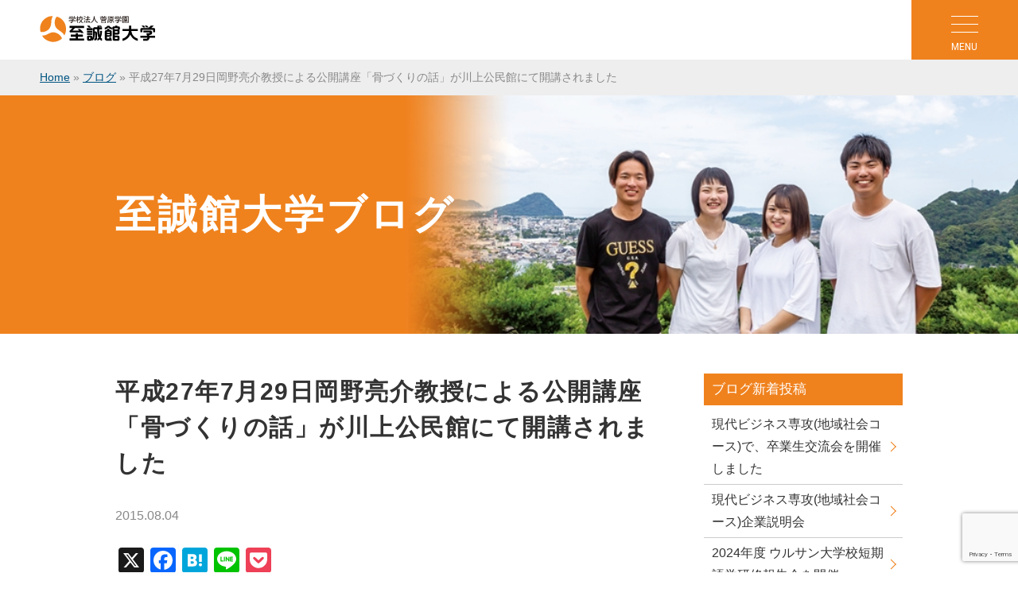

--- FILE ---
content_type: text/html; charset=UTF-8
request_url: https://www.shiseikan.ac.jp/blog/4177
body_size: 14237
content:
<!DOCTYPE html>
<html lang="ja">
<head>
<meta charset="UTF-8" />
<meta name="author" content="至誠館大学" />
<meta name="google-site-verification" content="Xc2BInoY-Ektve9HAUmWayrj3uUIKSmK52luRBSQ8Zc" />
<meta name="google-translate-customization" content="df717cd7566f03c5-738fddc7f10bba53-g60a299a9f2f3019f-14" />
<!-- Google Tag Manager -->
<script>(function(w,d,s,l,i){w[l]=w[l]||[];w[l].push({'gtm.start':
new Date().getTime(),event:'gtm.js'});var f=d.getElementsByTagName(s)[0],
j=d.createElement(s),dl=l!='dataLayer'?'&l='+l:'';j.async=true;j.src=
'https://www.googletagmanager.com/gtm.js?id='+i+dl;f.parentNode.insertBefore(j,f);
})(window,document,'script','dataLayer','GTM-M5XRRGQG');</script>
<!-- End Google Tag Manager -->
<meta name='robots' content='index, follow, max-image-preview:large, max-snippet:-1, max-video-preview:-1' />

	<!-- This site is optimized with the Yoast SEO plugin v26.6 - https://yoast.com/wordpress/plugins/seo/ -->
	<title>平成27年7月29日岡野亮介教授による公開講座「骨づくりの話」が川上公民館にて開講されました - 至誠館大学</title>
	<link rel="canonical" href="https://www.shiseikan.ac.jp/blog/4177" />
	<meta property="og:locale" content="ja_JP" />
	<meta property="og:type" content="article" />
	<meta property="og:title" content="平成27年7月29日岡野亮介教授による公開講座「骨づくりの話」が川上公民館にて開講されました - 至誠館大学" />
	<meta property="og:description" content="平成27年7月29日（水）、萩市川上公民館にて本学岡野亮介教授による公開講座「骨づくりの話」が開講されました。生活習慣が骨強度へ及ぼす影響についての話を、皆さん深くうなずきながら聞いておられました。その後、骨を強くする運 [&hellip;]" />
	<meta property="og:url" content="https://www.shiseikan.ac.jp/blog/4177" />
	<meta property="og:site_name" content="至誠館大学" />
	<meta property="article:modified_time" content="2015-08-04T03:11:56+00:00" />
	<meta property="og:image" content="https://www.shiseikan.ac.jp/wp-content/uploads/2015/08/DSC_3082.jpg" />
	<meta property="og:image:width" content="1000" />
	<meta property="og:image:height" content="562" />
	<meta property="og:image:type" content="image/jpeg" />
	<script type="application/ld+json" class="yoast-schema-graph">{"@context":"https://schema.org","@graph":[{"@type":"WebPage","@id":"https://www.shiseikan.ac.jp/blog/4177","url":"https://www.shiseikan.ac.jp/blog/4177","name":"平成27年7月29日岡野亮介教授による公開講座「骨づくりの話」が川上公民館にて開講されました - 至誠館大学","isPartOf":{"@id":"https://www.shiseikan.ac.jp/#website"},"primaryImageOfPage":{"@id":"https://www.shiseikan.ac.jp/blog/4177#primaryimage"},"image":{"@id":"https://www.shiseikan.ac.jp/blog/4177#primaryimage"},"thumbnailUrl":"https://www.shiseikan.ac.jp/wp-content/uploads/2015/08/DSC_3082.jpg","datePublished":"2015-08-04T03:11:11+00:00","dateModified":"2015-08-04T03:11:56+00:00","breadcrumb":{"@id":"https://www.shiseikan.ac.jp/blog/4177#breadcrumb"},"inLanguage":"ja","potentialAction":[{"@type":"ReadAction","target":["https://www.shiseikan.ac.jp/blog/4177"]}]},{"@type":"ImageObject","inLanguage":"ja","@id":"https://www.shiseikan.ac.jp/blog/4177#primaryimage","url":"https://www.shiseikan.ac.jp/wp-content/uploads/2015/08/DSC_3082.jpg","contentUrl":"https://www.shiseikan.ac.jp/wp-content/uploads/2015/08/DSC_3082.jpg","width":1000,"height":562},{"@type":"BreadcrumbList","@id":"https://www.shiseikan.ac.jp/blog/4177#breadcrumb","itemListElement":[{"@type":"ListItem","position":1,"name":"Home","item":"https://www.shiseikan.ac.jp/"},{"@type":"ListItem","position":2,"name":"ブログ","item":"https://www.shiseikan.ac.jp/blog"},{"@type":"ListItem","position":3,"name":"平成27年7月29日岡野亮介教授による公開講座「骨づくりの話」が川上公民館にて開講されました"}]},{"@type":"WebSite","@id":"https://www.shiseikan.ac.jp/#website","url":"https://www.shiseikan.ac.jp/","name":"至誠館大学","description":"山口県萩市 福祉・保育・スポーツトレーナー・ビジネスで輝く実践力を育てる","potentialAction":[{"@type":"SearchAction","target":{"@type":"EntryPoint","urlTemplate":"https://www.shiseikan.ac.jp/?s={search_term_string}"},"query-input":{"@type":"PropertyValueSpecification","valueRequired":true,"valueName":"search_term_string"}}],"inLanguage":"ja"}]}</script>
	<!-- / Yoast SEO plugin. -->


<link rel='dns-prefetch' href='//static.addtoany.com' />
<link rel="alternate" title="oEmbed (JSON)" type="application/json+oembed" href="https://www.shiseikan.ac.jp/wp-json/oembed/1.0/embed?url=https%3A%2F%2Fwww.shiseikan.ac.jp%2Fblog%2F4177" />
<link rel="alternate" title="oEmbed (XML)" type="text/xml+oembed" href="https://www.shiseikan.ac.jp/wp-json/oembed/1.0/embed?url=https%3A%2F%2Fwww.shiseikan.ac.jp%2Fblog%2F4177&#038;format=xml" />
<style id='wp-img-auto-sizes-contain-inline-css' type='text/css'>
img:is([sizes=auto i],[sizes^="auto," i]){contain-intrinsic-size:3000px 1500px}
/*# sourceURL=wp-img-auto-sizes-contain-inline-css */
</style>
<link rel='stylesheet' id='sbi_styles-css' href='https://www.shiseikan.ac.jp/wp-content/plugins/instagram-feed/css/sbi-styles.min.css?ver=6.10.0' type='text/css' media='all' />
<style id='wp-emoji-styles-inline-css' type='text/css'>

	img.wp-smiley, img.emoji {
		display: inline !important;
		border: none !important;
		box-shadow: none !important;
		height: 1em !important;
		width: 1em !important;
		margin: 0 0.07em !important;
		vertical-align: -0.1em !important;
		background: none !important;
		padding: 0 !important;
	}
/*# sourceURL=wp-emoji-styles-inline-css */
</style>
<style id='wp-block-library-inline-css' type='text/css'>
:root{--wp-block-synced-color:#7a00df;--wp-block-synced-color--rgb:122,0,223;--wp-bound-block-color:var(--wp-block-synced-color);--wp-editor-canvas-background:#ddd;--wp-admin-theme-color:#007cba;--wp-admin-theme-color--rgb:0,124,186;--wp-admin-theme-color-darker-10:#006ba1;--wp-admin-theme-color-darker-10--rgb:0,107,160.5;--wp-admin-theme-color-darker-20:#005a87;--wp-admin-theme-color-darker-20--rgb:0,90,135;--wp-admin-border-width-focus:2px}@media (min-resolution:192dpi){:root{--wp-admin-border-width-focus:1.5px}}.wp-element-button{cursor:pointer}:root .has-very-light-gray-background-color{background-color:#eee}:root .has-very-dark-gray-background-color{background-color:#313131}:root .has-very-light-gray-color{color:#eee}:root .has-very-dark-gray-color{color:#313131}:root .has-vivid-green-cyan-to-vivid-cyan-blue-gradient-background{background:linear-gradient(135deg,#00d084,#0693e3)}:root .has-purple-crush-gradient-background{background:linear-gradient(135deg,#34e2e4,#4721fb 50%,#ab1dfe)}:root .has-hazy-dawn-gradient-background{background:linear-gradient(135deg,#faaca8,#dad0ec)}:root .has-subdued-olive-gradient-background{background:linear-gradient(135deg,#fafae1,#67a671)}:root .has-atomic-cream-gradient-background{background:linear-gradient(135deg,#fdd79a,#004a59)}:root .has-nightshade-gradient-background{background:linear-gradient(135deg,#330968,#31cdcf)}:root .has-midnight-gradient-background{background:linear-gradient(135deg,#020381,#2874fc)}:root{--wp--preset--font-size--normal:16px;--wp--preset--font-size--huge:42px}.has-regular-font-size{font-size:1em}.has-larger-font-size{font-size:2.625em}.has-normal-font-size{font-size:var(--wp--preset--font-size--normal)}.has-huge-font-size{font-size:var(--wp--preset--font-size--huge)}.has-text-align-center{text-align:center}.has-text-align-left{text-align:left}.has-text-align-right{text-align:right}.has-fit-text{white-space:nowrap!important}#end-resizable-editor-section{display:none}.aligncenter{clear:both}.items-justified-left{justify-content:flex-start}.items-justified-center{justify-content:center}.items-justified-right{justify-content:flex-end}.items-justified-space-between{justify-content:space-between}.screen-reader-text{border:0;clip-path:inset(50%);height:1px;margin:-1px;overflow:hidden;padding:0;position:absolute;width:1px;word-wrap:normal!important}.screen-reader-text:focus{background-color:#ddd;clip-path:none;color:#444;display:block;font-size:1em;height:auto;left:5px;line-height:normal;padding:15px 23px 14px;text-decoration:none;top:5px;width:auto;z-index:100000}html :where(.has-border-color){border-style:solid}html :where([style*=border-top-color]){border-top-style:solid}html :where([style*=border-right-color]){border-right-style:solid}html :where([style*=border-bottom-color]){border-bottom-style:solid}html :where([style*=border-left-color]){border-left-style:solid}html :where([style*=border-width]){border-style:solid}html :where([style*=border-top-width]){border-top-style:solid}html :where([style*=border-right-width]){border-right-style:solid}html :where([style*=border-bottom-width]){border-bottom-style:solid}html :where([style*=border-left-width]){border-left-style:solid}html :where(img[class*=wp-image-]){height:auto;max-width:100%}:where(figure){margin:0 0 1em}html :where(.is-position-sticky){--wp-admin--admin-bar--position-offset:var(--wp-admin--admin-bar--height,0px)}@media screen and (max-width:600px){html :where(.is-position-sticky){--wp-admin--admin-bar--position-offset:0px}}

/*# sourceURL=wp-block-library-inline-css */
</style><style id='global-styles-inline-css' type='text/css'>
:root{--wp--preset--aspect-ratio--square: 1;--wp--preset--aspect-ratio--4-3: 4/3;--wp--preset--aspect-ratio--3-4: 3/4;--wp--preset--aspect-ratio--3-2: 3/2;--wp--preset--aspect-ratio--2-3: 2/3;--wp--preset--aspect-ratio--16-9: 16/9;--wp--preset--aspect-ratio--9-16: 9/16;--wp--preset--color--black: #000000;--wp--preset--color--cyan-bluish-gray: #abb8c3;--wp--preset--color--white: #ffffff;--wp--preset--color--pale-pink: #f78da7;--wp--preset--color--vivid-red: #cf2e2e;--wp--preset--color--luminous-vivid-orange: #ff6900;--wp--preset--color--luminous-vivid-amber: #fcb900;--wp--preset--color--light-green-cyan: #7bdcb5;--wp--preset--color--vivid-green-cyan: #00d084;--wp--preset--color--pale-cyan-blue: #8ed1fc;--wp--preset--color--vivid-cyan-blue: #0693e3;--wp--preset--color--vivid-purple: #9b51e0;--wp--preset--gradient--vivid-cyan-blue-to-vivid-purple: linear-gradient(135deg,rgb(6,147,227) 0%,rgb(155,81,224) 100%);--wp--preset--gradient--light-green-cyan-to-vivid-green-cyan: linear-gradient(135deg,rgb(122,220,180) 0%,rgb(0,208,130) 100%);--wp--preset--gradient--luminous-vivid-amber-to-luminous-vivid-orange: linear-gradient(135deg,rgb(252,185,0) 0%,rgb(255,105,0) 100%);--wp--preset--gradient--luminous-vivid-orange-to-vivid-red: linear-gradient(135deg,rgb(255,105,0) 0%,rgb(207,46,46) 100%);--wp--preset--gradient--very-light-gray-to-cyan-bluish-gray: linear-gradient(135deg,rgb(238,238,238) 0%,rgb(169,184,195) 100%);--wp--preset--gradient--cool-to-warm-spectrum: linear-gradient(135deg,rgb(74,234,220) 0%,rgb(151,120,209) 20%,rgb(207,42,186) 40%,rgb(238,44,130) 60%,rgb(251,105,98) 80%,rgb(254,248,76) 100%);--wp--preset--gradient--blush-light-purple: linear-gradient(135deg,rgb(255,206,236) 0%,rgb(152,150,240) 100%);--wp--preset--gradient--blush-bordeaux: linear-gradient(135deg,rgb(254,205,165) 0%,rgb(254,45,45) 50%,rgb(107,0,62) 100%);--wp--preset--gradient--luminous-dusk: linear-gradient(135deg,rgb(255,203,112) 0%,rgb(199,81,192) 50%,rgb(65,88,208) 100%);--wp--preset--gradient--pale-ocean: linear-gradient(135deg,rgb(255,245,203) 0%,rgb(182,227,212) 50%,rgb(51,167,181) 100%);--wp--preset--gradient--electric-grass: linear-gradient(135deg,rgb(202,248,128) 0%,rgb(113,206,126) 100%);--wp--preset--gradient--midnight: linear-gradient(135deg,rgb(2,3,129) 0%,rgb(40,116,252) 100%);--wp--preset--font-size--small: 13px;--wp--preset--font-size--medium: 20px;--wp--preset--font-size--large: 36px;--wp--preset--font-size--x-large: 42px;--wp--preset--spacing--20: 0.44rem;--wp--preset--spacing--30: 0.67rem;--wp--preset--spacing--40: 1rem;--wp--preset--spacing--50: 1.5rem;--wp--preset--spacing--60: 2.25rem;--wp--preset--spacing--70: 3.38rem;--wp--preset--spacing--80: 5.06rem;--wp--preset--shadow--natural: 6px 6px 9px rgba(0, 0, 0, 0.2);--wp--preset--shadow--deep: 12px 12px 50px rgba(0, 0, 0, 0.4);--wp--preset--shadow--sharp: 6px 6px 0px rgba(0, 0, 0, 0.2);--wp--preset--shadow--outlined: 6px 6px 0px -3px rgb(255, 255, 255), 6px 6px rgb(0, 0, 0);--wp--preset--shadow--crisp: 6px 6px 0px rgb(0, 0, 0);}:where(.is-layout-flex){gap: 0.5em;}:where(.is-layout-grid){gap: 0.5em;}body .is-layout-flex{display: flex;}.is-layout-flex{flex-wrap: wrap;align-items: center;}.is-layout-flex > :is(*, div){margin: 0;}body .is-layout-grid{display: grid;}.is-layout-grid > :is(*, div){margin: 0;}:where(.wp-block-columns.is-layout-flex){gap: 2em;}:where(.wp-block-columns.is-layout-grid){gap: 2em;}:where(.wp-block-post-template.is-layout-flex){gap: 1.25em;}:where(.wp-block-post-template.is-layout-grid){gap: 1.25em;}.has-black-color{color: var(--wp--preset--color--black) !important;}.has-cyan-bluish-gray-color{color: var(--wp--preset--color--cyan-bluish-gray) !important;}.has-white-color{color: var(--wp--preset--color--white) !important;}.has-pale-pink-color{color: var(--wp--preset--color--pale-pink) !important;}.has-vivid-red-color{color: var(--wp--preset--color--vivid-red) !important;}.has-luminous-vivid-orange-color{color: var(--wp--preset--color--luminous-vivid-orange) !important;}.has-luminous-vivid-amber-color{color: var(--wp--preset--color--luminous-vivid-amber) !important;}.has-light-green-cyan-color{color: var(--wp--preset--color--light-green-cyan) !important;}.has-vivid-green-cyan-color{color: var(--wp--preset--color--vivid-green-cyan) !important;}.has-pale-cyan-blue-color{color: var(--wp--preset--color--pale-cyan-blue) !important;}.has-vivid-cyan-blue-color{color: var(--wp--preset--color--vivid-cyan-blue) !important;}.has-vivid-purple-color{color: var(--wp--preset--color--vivid-purple) !important;}.has-black-background-color{background-color: var(--wp--preset--color--black) !important;}.has-cyan-bluish-gray-background-color{background-color: var(--wp--preset--color--cyan-bluish-gray) !important;}.has-white-background-color{background-color: var(--wp--preset--color--white) !important;}.has-pale-pink-background-color{background-color: var(--wp--preset--color--pale-pink) !important;}.has-vivid-red-background-color{background-color: var(--wp--preset--color--vivid-red) !important;}.has-luminous-vivid-orange-background-color{background-color: var(--wp--preset--color--luminous-vivid-orange) !important;}.has-luminous-vivid-amber-background-color{background-color: var(--wp--preset--color--luminous-vivid-amber) !important;}.has-light-green-cyan-background-color{background-color: var(--wp--preset--color--light-green-cyan) !important;}.has-vivid-green-cyan-background-color{background-color: var(--wp--preset--color--vivid-green-cyan) !important;}.has-pale-cyan-blue-background-color{background-color: var(--wp--preset--color--pale-cyan-blue) !important;}.has-vivid-cyan-blue-background-color{background-color: var(--wp--preset--color--vivid-cyan-blue) !important;}.has-vivid-purple-background-color{background-color: var(--wp--preset--color--vivid-purple) !important;}.has-black-border-color{border-color: var(--wp--preset--color--black) !important;}.has-cyan-bluish-gray-border-color{border-color: var(--wp--preset--color--cyan-bluish-gray) !important;}.has-white-border-color{border-color: var(--wp--preset--color--white) !important;}.has-pale-pink-border-color{border-color: var(--wp--preset--color--pale-pink) !important;}.has-vivid-red-border-color{border-color: var(--wp--preset--color--vivid-red) !important;}.has-luminous-vivid-orange-border-color{border-color: var(--wp--preset--color--luminous-vivid-orange) !important;}.has-luminous-vivid-amber-border-color{border-color: var(--wp--preset--color--luminous-vivid-amber) !important;}.has-light-green-cyan-border-color{border-color: var(--wp--preset--color--light-green-cyan) !important;}.has-vivid-green-cyan-border-color{border-color: var(--wp--preset--color--vivid-green-cyan) !important;}.has-pale-cyan-blue-border-color{border-color: var(--wp--preset--color--pale-cyan-blue) !important;}.has-vivid-cyan-blue-border-color{border-color: var(--wp--preset--color--vivid-cyan-blue) !important;}.has-vivid-purple-border-color{border-color: var(--wp--preset--color--vivid-purple) !important;}.has-vivid-cyan-blue-to-vivid-purple-gradient-background{background: var(--wp--preset--gradient--vivid-cyan-blue-to-vivid-purple) !important;}.has-light-green-cyan-to-vivid-green-cyan-gradient-background{background: var(--wp--preset--gradient--light-green-cyan-to-vivid-green-cyan) !important;}.has-luminous-vivid-amber-to-luminous-vivid-orange-gradient-background{background: var(--wp--preset--gradient--luminous-vivid-amber-to-luminous-vivid-orange) !important;}.has-luminous-vivid-orange-to-vivid-red-gradient-background{background: var(--wp--preset--gradient--luminous-vivid-orange-to-vivid-red) !important;}.has-very-light-gray-to-cyan-bluish-gray-gradient-background{background: var(--wp--preset--gradient--very-light-gray-to-cyan-bluish-gray) !important;}.has-cool-to-warm-spectrum-gradient-background{background: var(--wp--preset--gradient--cool-to-warm-spectrum) !important;}.has-blush-light-purple-gradient-background{background: var(--wp--preset--gradient--blush-light-purple) !important;}.has-blush-bordeaux-gradient-background{background: var(--wp--preset--gradient--blush-bordeaux) !important;}.has-luminous-dusk-gradient-background{background: var(--wp--preset--gradient--luminous-dusk) !important;}.has-pale-ocean-gradient-background{background: var(--wp--preset--gradient--pale-ocean) !important;}.has-electric-grass-gradient-background{background: var(--wp--preset--gradient--electric-grass) !important;}.has-midnight-gradient-background{background: var(--wp--preset--gradient--midnight) !important;}.has-small-font-size{font-size: var(--wp--preset--font-size--small) !important;}.has-medium-font-size{font-size: var(--wp--preset--font-size--medium) !important;}.has-large-font-size{font-size: var(--wp--preset--font-size--large) !important;}.has-x-large-font-size{font-size: var(--wp--preset--font-size--x-large) !important;}
/*# sourceURL=global-styles-inline-css */
</style>

<style id='classic-theme-styles-inline-css' type='text/css'>
/*! This file is auto-generated */
.wp-block-button__link{color:#fff;background-color:#32373c;border-radius:9999px;box-shadow:none;text-decoration:none;padding:calc(.667em + 2px) calc(1.333em + 2px);font-size:1.125em}.wp-block-file__button{background:#32373c;color:#fff;text-decoration:none}
/*# sourceURL=/wp-includes/css/classic-themes.min.css */
</style>
<link rel='stylesheet' id='contact-form-7-css' href='https://www.shiseikan.ac.jp/wp-content/plugins/contact-form-7/includes/css/styles.css?ver=6.0.6' type='text/css' media='all' />
<link rel='stylesheet' id='wp-pagenavi-css' href='https://www.shiseikan.ac.jp/wp-content/plugins/wp-pagenavi/pagenavi-css.css?ver=2.70' type='text/css' media='all' />
<link rel='stylesheet' id='addtoany-css' href='https://www.shiseikan.ac.jp/wp-content/plugins/add-to-any/addtoany.min.css?ver=1.16' type='text/css' media='all' />
<link rel='stylesheet' id='cf7cf-style-css' href='https://www.shiseikan.ac.jp/wp-content/plugins/cf7-conditional-fields/style.css?ver=1.9.14' type='text/css' media='all' />
<script type="text/javascript" id="addtoany-core-js-before">
/* <![CDATA[ */
window.a2a_config=window.a2a_config||{};a2a_config.callbacks=[];a2a_config.overlays=[];a2a_config.templates={};a2a_localize = {
	Share: "共有",
	Save: "ブックマーク",
	Subscribe: "購読",
	Email: "メール",
	Bookmark: "ブックマーク",
	ShowAll: "すべて表示する",
	ShowLess: "小さく表示する",
	FindServices: "サービスを探す",
	FindAnyServiceToAddTo: "追加するサービスを今すぐ探す",
	PoweredBy: "Powered by",
	ShareViaEmail: "メールでシェアする",
	SubscribeViaEmail: "メールで購読する",
	BookmarkInYourBrowser: "ブラウザにブックマーク",
	BookmarkInstructions: "このページをブックマークするには、 Ctrl+D または \u2318+D を押下。",
	AddToYourFavorites: "お気に入りに追加",
	SendFromWebOrProgram: "任意のメールアドレスまたはメールプログラムから送信",
	EmailProgram: "メールプログラム",
	More: "詳細&#8230;",
	ThanksForSharing: "共有ありがとうございます !",
	ThanksForFollowing: "フォローありがとうございます !"
};


//# sourceURL=addtoany-core-js-before
/* ]]> */
</script>
<script type="text/javascript" defer src="https://static.addtoany.com/menu/page.js" id="addtoany-core-js"></script>
<script type="text/javascript" src="https://www.shiseikan.ac.jp/wp-includes/js/jquery/jquery.min.js?ver=3.7.1" id="jquery-core-js"></script>
<script type="text/javascript" src="https://www.shiseikan.ac.jp/wp-includes/js/jquery/jquery-migrate.min.js?ver=3.4.1" id="jquery-migrate-js"></script>
<script type="text/javascript" defer src="https://www.shiseikan.ac.jp/wp-content/plugins/add-to-any/addtoany.min.js?ver=1.1" id="addtoany-jquery-js"></script>
<link rel="https://api.w.org/" href="https://www.shiseikan.ac.jp/wp-json/" /><link rel="EditURI" type="application/rsd+xml" title="RSD" href="https://www.shiseikan.ac.jp/xmlrpc.php?rsd" />
<link rel='shortlink' href='https://www.shiseikan.ac.jp/?p=4177' />
<link rel="Shortcut Icon" type="image/x-icon" href="//www.shiseikan.ac.jp/wp-content/uploads/2020/04/favicon.ico" />
<script src="https://www.shiseikan.ac.jp/wp-content/themes/theme-shiseikan2023/js/extention.js"></script>
<script src="https://www.shiseikan.ac.jp/wp-content/themes/theme-shiseikan2023/js/colorbox/jquery.colorbox.js"></script>
<link rel="stylesheet" href="https://www.shiseikan.ac.jp/wp-content/themes/theme-shiseikan2023/js/colorbox/colorbox.css">
<link rel="stylesheet" href="https://www.shiseikan.ac.jp/wp-content/themes/theme-shiseikan2023/style.css" />
<link rel="stylesheet" href="https://www.shiseikan.ac.jp/wp-content/themes/theme-shiseikan2023/style-post.css" />
<!-- User Heat Tag -->
<script type="text/javascript">
(function(add, cla){window['UserHeatTag']=cla;window[cla]=window[cla]||function(){(window[cla].q=window[cla].q||[]).push(arguments)},window[cla].l=1*new Date();var ul=document.createElement('script');var tag = document.getElementsByTagName('script')[0];ul.async=1;ul.src=add;tag.parentNode.insertBefore(ul,tag);})('//uh.nakanohito.jp/uhj2/uh.js', '_uhtracker');_uhtracker({id:'uh6vDry1oB'});
</script>
<!-- End User Heat Tag -->
</head>
<body class="wp-singular blog-template-default single single-blog postid-4177 single-format-standard wp-theme-theme-shiseikan2023">
<!-- Google Tag Manager (noscript) -->
<noscript><iframe src="https://www.googletagmanager.com/ns.html?id=GTM-M5XRRGQG"
height="0" width="0" style="display:none;visibility:hidden"></iframe></noscript>
<!-- End Google Tag Manager (noscript) -->
<header id="header">
<p id="logo"><a href="https://www.shiseikan.ac.jp"><img src="https://www.shiseikan.ac.jp/wp-content/themes/theme-shiseikan2023/img/logo-sugawara.svg" alt="至誠館大学"></a></p>
<div class="menu-trigger"><span class="toggle-bar"></span><span class="toggle-name">MENU</span></div>
<nav id="nav">
		<ul class="iconlist row3">
		<li><a href="https://www.shiseikan.ac.jp/request">資料請求</a></li>
		<li><a href="https://www.shiseikan.ac.jp/contact">お問い合わせ</a></li>
				<li><a href="https://www.shiseikan.ac.jp/guidance/access">アクセス</a></li>
			</ul>
		<div class="translate">
		<ul class="row2">
			<li><a href="/digital-pamphlet/2026/hagi/top.html" target="_blank"><img src="https://www.shiseikan.ac.jp/wp-content/themes/theme-shiseikan2023/img/bnr-pamphlet2026-digital.png" alt="大学案内"></a></li>
			<li><form action="https://www.shiseikan.ac.jp" method="get" class="searchform">
	<dl>
	<dt>検索</dt>
	<dd><input type="text" class="s" name="s" value="" placeholder="サイト内検索">
	<input type="image" class="search" name="search" src="https://www.shiseikan.ac.jp/wp-content/themes/theme-shiseikan2023/img/icon-search.svg"  alt="検索"></dd>
	</dl>
				</form></li>
		</ul>
	</div>
	<ul class="txtlist">
		<li><a href="https://www.shiseikan.ac.jp/guidance">大学紹介<span>大学の概要・教員紹介・大学の取り組み</span></a></li>
		<li><a href="https://www.shiseikan.ac.jp/tokyo-campus">東京キャンパス<span>至誠館大学東京キャンパス</span></a></li>
		<li><a href="https://www.shiseikan.ac.jp/study">学部・学科・専攻<span>取得可能資格・基礎教育科目・教育課程</span></a></li>
		<li><a href="https://www.shiseikan.ac.jp/campus_life">キャンパスライフ<span>指定強化クラブ・サークル</span></a></li>
		<li><a href="https://www.shiseikan.ac.jp/admission">入試情報<span>入試情報・試験会場案内・募集要項</span></a></li>
		<li><a href="https://www.shiseikan.ac.jp/campus_life/fees">学納金<span>学納金・実習費</span></a></li>
		<li><a href="https://www.shiseikan.ac.jp/campus_life/scholarship">奨学制度<span>大学独自・特別・指定校推薦・学生</span></a></li>
		<li><a href="https://www.shiseikan.ac.jp/event">イベント<span>オープンキャンパス・出前授業…</span></a></li>
		<li><a href="https://www.shiseikan.ac.jp/library">附属図書館<span>利用案内・蔵書の検索</span></a></li>
		<li><a href="https://www.shiseikan.ac.jp/guidance/disclosure">情報公開<span>大学機関別認証評価・情報公開</span></a></li>
	</ul>
	<ul class="txtlist">
		<li><a href="https://www.shiseikan.ac.jp/for-examination">受験生の方</a></li>
		<li><a href="https://www.shiseikan.ac.jp/for-parents">保護者の方</a></li>
		<li><a href="https://www.shiseikan.ac.jp/for-teacher">高校の先生方</a></li>
		<li><a href="https://www.shiseikan.ac.jp/for-region">地域一般の方</a></li>
		<li><a href="https://www.shiseikan.ac.jp/for-students">在学生の方</a></li>
		<li><a href="https://www.shiseikan.ac.jp/for-graduate">卒業生の方</a></li>
		<li><a href="https://www.shiseikan.ac.jp/for-company">企業の方</a></li>
		<li><a href="https://www.shiseikan.ac.jp/for-international-student">留学生の方</a></li>
	</ul>
	<ul class="row3">
		<li><a href="https://www.shiseikan.ac.jp/map">サイトマップ</a></li>
		<li><a href="https://www.shiseikan.ac.jp/pp">個人情報保護</a></li>
		<li><div id="google_translate_element"></div><script type="text/javascript">
function googleTranslateElementInit() {
  new google.translate.TranslateElement({pageLanguage: 'ja', includedLanguages: 'en,ko,zh-CN', layout: google.translate.TranslateElement.InlineLayout.SIMPLE}, 'google_translate_element');
}
</script><script type="text/javascript" src="//translate.google.com/translate_a/element.js?cb=googleTranslateElementInit"></script></li>
	</ul>
	<ul class="row3">
		<li><a href="https://shiseikan.ap-cloud.com/login?return_to=https%3A%2F%2Fshiseikan.ap-cloud.com%2Fprtl
		https://www.shiseikan.ac.jp/teachingsystem" target="_blank">学内ポータルシステム</a></li>
		<li><a href="https://www.shiseikan.ac.jp/teachingsystem" target="_blank">教職員システム</a></li>
		<li><a href="https://www.shiseikan.ac.jp/syllabus" target="_blank">シラバス</a></li>
	</ul>
	</nav>
<div class="header-back"></div>
</header>
<div id="content">
<div id="path"><p><span><span><a href="https://www.shiseikan.ac.jp/">Home</a></span> » <span><a href="https://www.shiseikan.ac.jp/blog">ブログ</a></span> » <span class="breadcrumb_last" aria-current="page">平成27年7月29日岡野亮介教授による公開講座「骨づくりの話」が川上公民館にて開講されました</span></span></p></div>	<div id="title-area"><div class="inner"><h1 class="page-title">
	至誠館大学ブログ	</h1></div></div>
	<div class="inner clearfix">
<main id="main">
 
<h2 class="page-title">平成27年7月29日岡野亮介教授による公開講座「骨づくりの話」が川上公民館にて開講されました</h2>
<div class="post-meta">
	<p>2015.08.04 
	</p>
</div>
<div class="post-body"><div class="addtoany_share_save_container addtoany_content addtoany_content_top"><div class="a2a_kit a2a_kit_size_32 addtoany_list" data-a2a-url="https://www.shiseikan.ac.jp/blog/4177" data-a2a-title="平成27年7月29日岡野亮介教授による公開講座「骨づくりの話」が川上公民館にて開講されました"><a class="a2a_button_x" href="https://www.addtoany.com/add_to/x?linkurl=https%3A%2F%2Fwww.shiseikan.ac.jp%2Fblog%2F4177&amp;linkname=%E5%B9%B3%E6%88%9027%E5%B9%B47%E6%9C%8829%E6%97%A5%E5%B2%A1%E9%87%8E%E4%BA%AE%E4%BB%8B%E6%95%99%E6%8E%88%E3%81%AB%E3%82%88%E3%82%8B%E5%85%AC%E9%96%8B%E8%AC%9B%E5%BA%A7%E3%80%8C%E9%AA%A8%E3%81%A5%E3%81%8F%E3%82%8A%E3%81%AE%E8%A9%B1%E3%80%8D%E3%81%8C%E5%B7%9D%E4%B8%8A%E5%85%AC%E6%B0%91%E9%A4%A8%E3%81%AB%E3%81%A6%E9%96%8B%E8%AC%9B%E3%81%95%E3%82%8C%E3%81%BE%E3%81%97%E3%81%9F" title="X" rel="nofollow noopener" target="_blank"></a><a class="a2a_button_facebook" href="https://www.addtoany.com/add_to/facebook?linkurl=https%3A%2F%2Fwww.shiseikan.ac.jp%2Fblog%2F4177&amp;linkname=%E5%B9%B3%E6%88%9027%E5%B9%B47%E6%9C%8829%E6%97%A5%E5%B2%A1%E9%87%8E%E4%BA%AE%E4%BB%8B%E6%95%99%E6%8E%88%E3%81%AB%E3%82%88%E3%82%8B%E5%85%AC%E9%96%8B%E8%AC%9B%E5%BA%A7%E3%80%8C%E9%AA%A8%E3%81%A5%E3%81%8F%E3%82%8A%E3%81%AE%E8%A9%B1%E3%80%8D%E3%81%8C%E5%B7%9D%E4%B8%8A%E5%85%AC%E6%B0%91%E9%A4%A8%E3%81%AB%E3%81%A6%E9%96%8B%E8%AC%9B%E3%81%95%E3%82%8C%E3%81%BE%E3%81%97%E3%81%9F" title="Facebook" rel="nofollow noopener" target="_blank"></a><a class="a2a_button_hatena" href="https://www.addtoany.com/add_to/hatena?linkurl=https%3A%2F%2Fwww.shiseikan.ac.jp%2Fblog%2F4177&amp;linkname=%E5%B9%B3%E6%88%9027%E5%B9%B47%E6%9C%8829%E6%97%A5%E5%B2%A1%E9%87%8E%E4%BA%AE%E4%BB%8B%E6%95%99%E6%8E%88%E3%81%AB%E3%82%88%E3%82%8B%E5%85%AC%E9%96%8B%E8%AC%9B%E5%BA%A7%E3%80%8C%E9%AA%A8%E3%81%A5%E3%81%8F%E3%82%8A%E3%81%AE%E8%A9%B1%E3%80%8D%E3%81%8C%E5%B7%9D%E4%B8%8A%E5%85%AC%E6%B0%91%E9%A4%A8%E3%81%AB%E3%81%A6%E9%96%8B%E8%AC%9B%E3%81%95%E3%82%8C%E3%81%BE%E3%81%97%E3%81%9F" title="Hatena" rel="nofollow noopener" target="_blank"></a><a class="a2a_button_line" href="https://www.addtoany.com/add_to/line?linkurl=https%3A%2F%2Fwww.shiseikan.ac.jp%2Fblog%2F4177&amp;linkname=%E5%B9%B3%E6%88%9027%E5%B9%B47%E6%9C%8829%E6%97%A5%E5%B2%A1%E9%87%8E%E4%BA%AE%E4%BB%8B%E6%95%99%E6%8E%88%E3%81%AB%E3%82%88%E3%82%8B%E5%85%AC%E9%96%8B%E8%AC%9B%E5%BA%A7%E3%80%8C%E9%AA%A8%E3%81%A5%E3%81%8F%E3%82%8A%E3%81%AE%E8%A9%B1%E3%80%8D%E3%81%8C%E5%B7%9D%E4%B8%8A%E5%85%AC%E6%B0%91%E9%A4%A8%E3%81%AB%E3%81%A6%E9%96%8B%E8%AC%9B%E3%81%95%E3%82%8C%E3%81%BE%E3%81%97%E3%81%9F" title="Line" rel="nofollow noopener" target="_blank"></a><a class="a2a_button_pocket" href="https://www.addtoany.com/add_to/pocket?linkurl=https%3A%2F%2Fwww.shiseikan.ac.jp%2Fblog%2F4177&amp;linkname=%E5%B9%B3%E6%88%9027%E5%B9%B47%E6%9C%8829%E6%97%A5%E5%B2%A1%E9%87%8E%E4%BA%AE%E4%BB%8B%E6%95%99%E6%8E%88%E3%81%AB%E3%82%88%E3%82%8B%E5%85%AC%E9%96%8B%E8%AC%9B%E5%BA%A7%E3%80%8C%E9%AA%A8%E3%81%A5%E3%81%8F%E3%82%8A%E3%81%AE%E8%A9%B1%E3%80%8D%E3%81%8C%E5%B7%9D%E4%B8%8A%E5%85%AC%E6%B0%91%E9%A4%A8%E3%81%AB%E3%81%A6%E9%96%8B%E8%AC%9B%E3%81%95%E3%82%8C%E3%81%BE%E3%81%97%E3%81%9F" title="Pocket" rel="nofollow noopener" target="_blank"></a></div></div><p>平成27年7月29日（水）、萩市川上公民館にて本学岡野亮介教授による公開講座「骨づくりの話」が開講されました。生活習慣が骨強度へ及ぼす影響についての話を、皆さん深くうなずきながら聞いておられました。<br />その後、骨を強くする運動を自分でできる範囲を確認しながら実践されました。多数の皆様にお越しいただき、ありがとうございました。</p>
<p><a href="https://www.shiseikan.ac.jp/wp-content/uploads/2015/08/DSC_3082.jpg"><img fetchpriority="high" decoding="async" class="alignnone wp-image-4168 size-large" src="https://www.shiseikan.ac.jp/wp-content/uploads/2015/08/DSC_3082-690x388.jpg" alt="DSC_3082" width="690" height="388" srcset="https://www.shiseikan.ac.jp/wp-content/uploads/2015/08/DSC_3082-690x388.jpg 690w, https://www.shiseikan.ac.jp/wp-content/uploads/2015/08/DSC_3082-600x337.jpg 600w, https://www.shiseikan.ac.jp/wp-content/uploads/2015/08/DSC_3082-200x112.jpg 200w, https://www.shiseikan.ac.jp/wp-content/uploads/2015/08/DSC_3082-320x180.jpg 320w, https://www.shiseikan.ac.jp/wp-content/uploads/2015/08/DSC_3082.jpg 1000w" sizes="(max-width: 690px) 100vw, 690px" /></a></p>
<div class="addtoany_share_save_container addtoany_content addtoany_content_bottom"><div class="a2a_kit a2a_kit_size_32 addtoany_list" data-a2a-url="https://www.shiseikan.ac.jp/blog/4177" data-a2a-title="平成27年7月29日岡野亮介教授による公開講座「骨づくりの話」が川上公民館にて開講されました"><a class="a2a_button_x" href="https://www.addtoany.com/add_to/x?linkurl=https%3A%2F%2Fwww.shiseikan.ac.jp%2Fblog%2F4177&amp;linkname=%E5%B9%B3%E6%88%9027%E5%B9%B47%E6%9C%8829%E6%97%A5%E5%B2%A1%E9%87%8E%E4%BA%AE%E4%BB%8B%E6%95%99%E6%8E%88%E3%81%AB%E3%82%88%E3%82%8B%E5%85%AC%E9%96%8B%E8%AC%9B%E5%BA%A7%E3%80%8C%E9%AA%A8%E3%81%A5%E3%81%8F%E3%82%8A%E3%81%AE%E8%A9%B1%E3%80%8D%E3%81%8C%E5%B7%9D%E4%B8%8A%E5%85%AC%E6%B0%91%E9%A4%A8%E3%81%AB%E3%81%A6%E9%96%8B%E8%AC%9B%E3%81%95%E3%82%8C%E3%81%BE%E3%81%97%E3%81%9F" title="X" rel="nofollow noopener" target="_blank"></a><a class="a2a_button_facebook" href="https://www.addtoany.com/add_to/facebook?linkurl=https%3A%2F%2Fwww.shiseikan.ac.jp%2Fblog%2F4177&amp;linkname=%E5%B9%B3%E6%88%9027%E5%B9%B47%E6%9C%8829%E6%97%A5%E5%B2%A1%E9%87%8E%E4%BA%AE%E4%BB%8B%E6%95%99%E6%8E%88%E3%81%AB%E3%82%88%E3%82%8B%E5%85%AC%E9%96%8B%E8%AC%9B%E5%BA%A7%E3%80%8C%E9%AA%A8%E3%81%A5%E3%81%8F%E3%82%8A%E3%81%AE%E8%A9%B1%E3%80%8D%E3%81%8C%E5%B7%9D%E4%B8%8A%E5%85%AC%E6%B0%91%E9%A4%A8%E3%81%AB%E3%81%A6%E9%96%8B%E8%AC%9B%E3%81%95%E3%82%8C%E3%81%BE%E3%81%97%E3%81%9F" title="Facebook" rel="nofollow noopener" target="_blank"></a><a class="a2a_button_hatena" href="https://www.addtoany.com/add_to/hatena?linkurl=https%3A%2F%2Fwww.shiseikan.ac.jp%2Fblog%2F4177&amp;linkname=%E5%B9%B3%E6%88%9027%E5%B9%B47%E6%9C%8829%E6%97%A5%E5%B2%A1%E9%87%8E%E4%BA%AE%E4%BB%8B%E6%95%99%E6%8E%88%E3%81%AB%E3%82%88%E3%82%8B%E5%85%AC%E9%96%8B%E8%AC%9B%E5%BA%A7%E3%80%8C%E9%AA%A8%E3%81%A5%E3%81%8F%E3%82%8A%E3%81%AE%E8%A9%B1%E3%80%8D%E3%81%8C%E5%B7%9D%E4%B8%8A%E5%85%AC%E6%B0%91%E9%A4%A8%E3%81%AB%E3%81%A6%E9%96%8B%E8%AC%9B%E3%81%95%E3%82%8C%E3%81%BE%E3%81%97%E3%81%9F" title="Hatena" rel="nofollow noopener" target="_blank"></a><a class="a2a_button_line" href="https://www.addtoany.com/add_to/line?linkurl=https%3A%2F%2Fwww.shiseikan.ac.jp%2Fblog%2F4177&amp;linkname=%E5%B9%B3%E6%88%9027%E5%B9%B47%E6%9C%8829%E6%97%A5%E5%B2%A1%E9%87%8E%E4%BA%AE%E4%BB%8B%E6%95%99%E6%8E%88%E3%81%AB%E3%82%88%E3%82%8B%E5%85%AC%E9%96%8B%E8%AC%9B%E5%BA%A7%E3%80%8C%E9%AA%A8%E3%81%A5%E3%81%8F%E3%82%8A%E3%81%AE%E8%A9%B1%E3%80%8D%E3%81%8C%E5%B7%9D%E4%B8%8A%E5%85%AC%E6%B0%91%E9%A4%A8%E3%81%AB%E3%81%A6%E9%96%8B%E8%AC%9B%E3%81%95%E3%82%8C%E3%81%BE%E3%81%97%E3%81%9F" title="Line" rel="nofollow noopener" target="_blank"></a><a class="a2a_button_pocket" href="https://www.addtoany.com/add_to/pocket?linkurl=https%3A%2F%2Fwww.shiseikan.ac.jp%2Fblog%2F4177&amp;linkname=%E5%B9%B3%E6%88%9027%E5%B9%B47%E6%9C%8829%E6%97%A5%E5%B2%A1%E9%87%8E%E4%BA%AE%E4%BB%8B%E6%95%99%E6%8E%88%E3%81%AB%E3%82%88%E3%82%8B%E5%85%AC%E9%96%8B%E8%AC%9B%E5%BA%A7%E3%80%8C%E9%AA%A8%E3%81%A5%E3%81%8F%E3%82%8A%E3%81%AE%E8%A9%B1%E3%80%8D%E3%81%8C%E5%B7%9D%E4%B8%8A%E5%85%AC%E6%B0%91%E9%A4%A8%E3%81%AB%E3%81%A6%E9%96%8B%E8%AC%9B%E3%81%95%E3%82%8C%E3%81%BE%E3%81%97%E3%81%9F" title="Pocket" rel="nofollow noopener" target="_blank"></a></div></div></div>
<div class="post-nav">
	<p class="prev_post"><a href="https://www.shiseikan.ac.jp/blog/4096">スポーツ健康福祉専攻　平成27年度卒業論文テーマ発表会を開催...</a><i></i></p>
	<p class="next_post"><a href="https://www.shiseikan.ac.jp/blog/4152">聞こう語ろう「山口で働く」最前線が県政テレビ番組で放送されま...</a><i></i></p>
</div>
</main>
<aside id="side">
	<dl>
	<dt>ブログ新着投稿</dt>
	<dd>	<ul>
				<li><a href="https://www.shiseikan.ac.jp/blog/22900">現代ビジネス専攻(地域社会コース)で、卒業生交流会を開催しました</a></li>
				<li><a href="https://www.shiseikan.ac.jp/blog/22404">現代ビジネス専攻(地域社会コース)企業説明会</a></li>
				<li><a href="https://www.shiseikan.ac.jp/blog/22208">2024年度 ウルサン大学校短期語学研修報告会を開催</a></li>
				<li><a href="https://www.shiseikan.ac.jp/blog/22021">「2024年度蔚山大学校短期語学研修」出発式がありました</a></li>
				<li><a href="https://www.shiseikan.ac.jp/blog/21881">第9回至誠祭　横断幕が完成しました！</a></li>
			</ul>
	</dd>
	<dt>カテゴリー</dt>
	<dd><ul><li><a href="https://www.shiseikan.ac.jp/blog-cat/event">イベント（117）</a></li><li><a href="https://www.shiseikan.ac.jp/blog-cat/sportswelfare">スポーツ健康福祉専攻（29）</a></li><li><a href="https://www.shiseikan.ac.jp/blog-cat/businessculture">ビジネス文化専攻（49）</a></li><li><a href="https://www.shiseikan.ac.jp/blog-cat/daily">大学の日常（58）</a></li><li><a href="https://www.shiseikan.ac.jp/blog-cat/childlife">子ども生活学専攻（75）</a></li><li><a href="https://www.shiseikan.ac.jp/blog-cat/reinforcementclub">指定クラブ・サークル（70）</a></li><li><a href="https://www.shiseikan.ac.jp/blog-cat/socialworker">社会福祉士（15）</a></li><li><a href="https://www.shiseikan.ac.jp/blog-cat/schoolclub">至誠館クラブ（17）</a></li>	</ul></dd>
	<dt>アーカイブ</dt>
	<dd><label class="screen-reader-text">アーカイブ</label>
		<select name="archive-dropdown" onchange="document.location.href=this.options[this.selectedIndex].value;">
		<option value="">月を選択</option>>
			<option value='https://www.shiseikan.ac.jp/blog/date/2025/12'> 2025年12月 &nbsp;(1)</option>
	<option value='https://www.shiseikan.ac.jp/blog/date/2025/04'> 2025年4月 &nbsp;(2)</option>
	<option value='https://www.shiseikan.ac.jp/blog/date/2025/02'> 2025年2月 &nbsp;(1)</option>
	<option value='https://www.shiseikan.ac.jp/blog/date/2024/10'> 2024年10月 &nbsp;(1)</option>
	<option value='https://www.shiseikan.ac.jp/blog/date/2024/08'> 2024年8月 &nbsp;(1)</option>
	<option value='https://www.shiseikan.ac.jp/blog/date/2024/05'> 2024年5月 &nbsp;(2)</option>
	<option value='https://www.shiseikan.ac.jp/blog/date/2024/02'> 2024年2月 &nbsp;(1)</option>
	<option value='https://www.shiseikan.ac.jp/blog/date/2023/12'> 2023年12月 &nbsp;(2)</option>
	<option value='https://www.shiseikan.ac.jp/blog/date/2023/11'> 2023年11月 &nbsp;(1)</option>
	<option value='https://www.shiseikan.ac.jp/blog/date/2023/10'> 2023年10月 &nbsp;(1)</option>
	<option value='https://www.shiseikan.ac.jp/blog/date/2023/05'> 2023年5月 &nbsp;(8)</option>
	<option value='https://www.shiseikan.ac.jp/blog/date/2023/04'> 2023年4月 &nbsp;(3)</option>
	<option value='https://www.shiseikan.ac.jp/blog/date/2023/03'> 2023年3月 &nbsp;(4)</option>
	<option value='https://www.shiseikan.ac.jp/blog/date/2023/02'> 2023年2月 &nbsp;(8)</option>
	<option value='https://www.shiseikan.ac.jp/blog/date/2023/01'> 2023年1月 &nbsp;(4)</option>
	<option value='https://www.shiseikan.ac.jp/blog/date/2022/12'> 2022年12月 &nbsp;(9)</option>
	<option value='https://www.shiseikan.ac.jp/blog/date/2022/11'> 2022年11月 &nbsp;(9)</option>
	<option value='https://www.shiseikan.ac.jp/blog/date/2022/10'> 2022年10月 &nbsp;(5)</option>
	<option value='https://www.shiseikan.ac.jp/blog/date/2022/08'> 2022年8月 &nbsp;(5)</option>
	<option value='https://www.shiseikan.ac.jp/blog/date/2022/07'> 2022年7月 &nbsp;(5)</option>
	<option value='https://www.shiseikan.ac.jp/blog/date/2022/06'> 2022年6月 &nbsp;(12)</option>
	<option value='https://www.shiseikan.ac.jp/blog/date/2022/05'> 2022年5月 &nbsp;(3)</option>
	<option value='https://www.shiseikan.ac.jp/blog/date/2022/04'> 2022年4月 &nbsp;(2)</option>
	<option value='https://www.shiseikan.ac.jp/blog/date/2022/03'> 2022年3月 &nbsp;(3)</option>
	<option value='https://www.shiseikan.ac.jp/blog/date/2022/02'> 2022年2月 &nbsp;(2)</option>
	<option value='https://www.shiseikan.ac.jp/blog/date/2021/12'> 2021年12月 &nbsp;(11)</option>
	<option value='https://www.shiseikan.ac.jp/blog/date/2021/11'> 2021年11月 &nbsp;(4)</option>
	<option value='https://www.shiseikan.ac.jp/blog/date/2021/10'> 2021年10月 &nbsp;(3)</option>
	<option value='https://www.shiseikan.ac.jp/blog/date/2021/09'> 2021年9月 &nbsp;(3)</option>
	<option value='https://www.shiseikan.ac.jp/blog/date/2021/08'> 2021年8月 &nbsp;(5)</option>
	<option value='https://www.shiseikan.ac.jp/blog/date/2021/07'> 2021年7月 &nbsp;(7)</option>
	<option value='https://www.shiseikan.ac.jp/blog/date/2021/06'> 2021年6月 &nbsp;(7)</option>
	<option value='https://www.shiseikan.ac.jp/blog/date/2021/05'> 2021年5月 &nbsp;(1)</option>
	<option value='https://www.shiseikan.ac.jp/blog/date/2021/04'> 2021年4月 &nbsp;(2)</option>
	<option value='https://www.shiseikan.ac.jp/blog/date/2021/03'> 2021年3月 &nbsp;(2)</option>
	<option value='https://www.shiseikan.ac.jp/blog/date/2021/02'> 2021年2月 &nbsp;(3)</option>
	<option value='https://www.shiseikan.ac.jp/blog/date/2020/12'> 2020年12月 &nbsp;(1)</option>
	<option value='https://www.shiseikan.ac.jp/blog/date/2020/11'> 2020年11月 &nbsp;(2)</option>
	<option value='https://www.shiseikan.ac.jp/blog/date/2020/10'> 2020年10月 &nbsp;(8)</option>
	<option value='https://www.shiseikan.ac.jp/blog/date/2020/09'> 2020年9月 &nbsp;(1)</option>
	<option value='https://www.shiseikan.ac.jp/blog/date/2020/04'> 2020年4月 &nbsp;(1)</option>
	<option value='https://www.shiseikan.ac.jp/blog/date/2020/03'> 2020年3月 &nbsp;(1)</option>
	<option value='https://www.shiseikan.ac.jp/blog/date/2020/02'> 2020年2月 &nbsp;(4)</option>
	<option value='https://www.shiseikan.ac.jp/blog/date/2020/01'> 2020年1月 &nbsp;(1)</option>
	<option value='https://www.shiseikan.ac.jp/blog/date/2019/12'> 2019年12月 &nbsp;(8)</option>
	<option value='https://www.shiseikan.ac.jp/blog/date/2019/11'> 2019年11月 &nbsp;(4)</option>
	<option value='https://www.shiseikan.ac.jp/blog/date/2019/10'> 2019年10月 &nbsp;(9)</option>
	<option value='https://www.shiseikan.ac.jp/blog/date/2019/09'> 2019年9月 &nbsp;(4)</option>
	<option value='https://www.shiseikan.ac.jp/blog/date/2019/08'> 2019年8月 &nbsp;(1)</option>
	<option value='https://www.shiseikan.ac.jp/blog/date/2019/07'> 2019年7月 &nbsp;(2)</option>
	<option value='https://www.shiseikan.ac.jp/blog/date/2019/06'> 2019年6月 &nbsp;(1)</option>
	<option value='https://www.shiseikan.ac.jp/blog/date/2019/05'> 2019年5月 &nbsp;(2)</option>
	<option value='https://www.shiseikan.ac.jp/blog/date/2019/04'> 2019年4月 &nbsp;(3)</option>
	<option value='https://www.shiseikan.ac.jp/blog/date/2019/03'> 2019年3月 &nbsp;(1)</option>
	<option value='https://www.shiseikan.ac.jp/blog/date/2019/02'> 2019年2月 &nbsp;(1)</option>
	<option value='https://www.shiseikan.ac.jp/blog/date/2018/12'> 2018年12月 &nbsp;(5)</option>
	<option value='https://www.shiseikan.ac.jp/blog/date/2018/11'> 2018年11月 &nbsp;(2)</option>
	<option value='https://www.shiseikan.ac.jp/blog/date/2018/10'> 2018年10月 &nbsp;(6)</option>
	<option value='https://www.shiseikan.ac.jp/blog/date/2018/09'> 2018年9月 &nbsp;(1)</option>
	<option value='https://www.shiseikan.ac.jp/blog/date/2018/08'> 2018年8月 &nbsp;(2)</option>
	<option value='https://www.shiseikan.ac.jp/blog/date/2018/06'> 2018年6月 &nbsp;(2)</option>
	<option value='https://www.shiseikan.ac.jp/blog/date/2018/05'> 2018年5月 &nbsp;(2)</option>
	<option value='https://www.shiseikan.ac.jp/blog/date/2018/04'> 2018年4月 &nbsp;(1)</option>
	<option value='https://www.shiseikan.ac.jp/blog/date/2018/03'> 2018年3月 &nbsp;(3)</option>
	<option value='https://www.shiseikan.ac.jp/blog/date/2018/01'> 2018年1月 &nbsp;(4)</option>
	<option value='https://www.shiseikan.ac.jp/blog/date/2017/12'> 2017年12月 &nbsp;(6)</option>
	<option value='https://www.shiseikan.ac.jp/blog/date/2017/11'> 2017年11月 &nbsp;(5)</option>
	<option value='https://www.shiseikan.ac.jp/blog/date/2017/10'> 2017年10月 &nbsp;(5)</option>
	<option value='https://www.shiseikan.ac.jp/blog/date/2017/09'> 2017年9月 &nbsp;(3)</option>
	<option value='https://www.shiseikan.ac.jp/blog/date/2017/08'> 2017年8月 &nbsp;(5)</option>
	<option value='https://www.shiseikan.ac.jp/blog/date/2017/07'> 2017年7月 &nbsp;(3)</option>
	<option value='https://www.shiseikan.ac.jp/blog/date/2017/06'> 2017年6月 &nbsp;(4)</option>
	<option value='https://www.shiseikan.ac.jp/blog/date/2017/05'> 2017年5月 &nbsp;(5)</option>
	<option value='https://www.shiseikan.ac.jp/blog/date/2017/04'> 2017年4月 &nbsp;(7)</option>
	<option value='https://www.shiseikan.ac.jp/blog/date/2017/03'> 2017年3月 &nbsp;(4)</option>
	<option value='https://www.shiseikan.ac.jp/blog/date/2017/02'> 2017年2月 &nbsp;(2)</option>
	<option value='https://www.shiseikan.ac.jp/blog/date/2017/01'> 2017年1月 &nbsp;(3)</option>
	<option value='https://www.shiseikan.ac.jp/blog/date/2016/12'> 2016年12月 &nbsp;(8)</option>
	<option value='https://www.shiseikan.ac.jp/blog/date/2016/11'> 2016年11月 &nbsp;(6)</option>
	<option value='https://www.shiseikan.ac.jp/blog/date/2016/10'> 2016年10月 &nbsp;(11)</option>
	<option value='https://www.shiseikan.ac.jp/blog/date/2016/09'> 2016年9月 &nbsp;(5)</option>
	<option value='https://www.shiseikan.ac.jp/blog/date/2016/08'> 2016年8月 &nbsp;(4)</option>
	<option value='https://www.shiseikan.ac.jp/blog/date/2016/07'> 2016年7月 &nbsp;(1)</option>
	<option value='https://www.shiseikan.ac.jp/blog/date/2016/06'> 2016年6月 &nbsp;(4)</option>
	<option value='https://www.shiseikan.ac.jp/blog/date/2016/05'> 2016年5月 &nbsp;(7)</option>
	<option value='https://www.shiseikan.ac.jp/blog/date/2016/04'> 2016年4月 &nbsp;(13)</option>
	<option value='https://www.shiseikan.ac.jp/blog/date/2016/03'> 2016年3月 &nbsp;(1)</option>
	<option value='https://www.shiseikan.ac.jp/blog/date/2016/02'> 2016年2月 &nbsp;(2)</option>
	<option value='https://www.shiseikan.ac.jp/blog/date/2016/01'> 2016年1月 &nbsp;(2)</option>
	<option value='https://www.shiseikan.ac.jp/blog/date/2015/12'> 2015年12月 &nbsp;(1)</option>
	<option value='https://www.shiseikan.ac.jp/blog/date/2015/11'> 2015年11月 &nbsp;(6)</option>
	<option value='https://www.shiseikan.ac.jp/blog/date/2015/10'> 2015年10月 &nbsp;(3)</option>
	<option value='https://www.shiseikan.ac.jp/blog/date/2015/09'> 2015年9月 &nbsp;(5)</option>
	<option value='https://www.shiseikan.ac.jp/blog/date/2015/08'> 2015年8月 &nbsp;(3)</option>
	<option value='https://www.shiseikan.ac.jp/blog/date/2015/07'> 2015年7月 &nbsp;(2)</option>
	<option value='https://www.shiseikan.ac.jp/blog/date/2015/06'> 2015年6月 &nbsp;(2)</option>
	<option value='https://www.shiseikan.ac.jp/blog/date/2015/05'> 2015年5月 &nbsp;(4)</option>
	<option value='https://www.shiseikan.ac.jp/blog/date/2015/04'> 2015年4月 &nbsp;(5)</option>
	<option value='https://www.shiseikan.ac.jp/blog/date/2015/03'> 2015年3月 &nbsp;(1)</option>
	<option value='https://www.shiseikan.ac.jp/blog/date/2015/02'> 2015年2月 &nbsp;(5)</option>
	<option value='https://www.shiseikan.ac.jp/blog/date/2015/01'> 2015年1月 &nbsp;(1)</option>
	<option value='https://www.shiseikan.ac.jp/blog/date/2014/12'> 2014年12月 &nbsp;(3)</option>
	<option value='https://www.shiseikan.ac.jp/blog/date/2014/11'> 2014年11月 &nbsp;(5)</option>
	<option value='https://www.shiseikan.ac.jp/blog/date/2014/10'> 2014年10月 &nbsp;(6)</option>
	<option value='https://www.shiseikan.ac.jp/blog/date/2014/09'> 2014年9月 &nbsp;(7)</option>
		</select></dd>
	</dl>
</aside></div>
</div>
<footer id="footer">
<div id="area-addres"><div class="inner flex">
	<p><a href="https://www.shiseikan.ac.jp"><img src="https://www.shiseikan.ac.jp/wp-content/themes/theme-shiseikan2023/img/logo.png" alt="至誠館大学"></a></p>
	<dl>
		<dt><a href="https://www.shiseikan.ac.jp">萩本校キャンパス</a></dt>
		<dd>〒758-8585 山口県萩市椿東浦田5000<br>
		フリーダイヤル:0120-762-944<br>
		TEL:0838-24-4000(代)</dd>
	</dl>
	<dl>
				<dt><a href="https://www.shiseikan.ac.jp/tokyo-campus">東京キャンパス</a></dt>
				<dd>〒164-0001 東京都中野区中野2-18-3<br>
		TEL:03-6907-0858(代)<br>
		TEL:03-6907-0102(入試相談室)</dd>
	</dl>
</div></div>
<div id="area-footernav1" class="footernav inner">
	<ul>
		<li><a href="https://www.shiseikan.ac.jp/guidance">大学紹介</a></li>
		<li><a href="https://www.shiseikan.ac.jp/study">学部・学科・専攻</a></li>
		<li><a href="https://www.shiseikan.ac.jp/admission">入試情報</a></li>
		<li><a href="https://www.shiseikan.ac.jp/campus_life">キャンパスライフ</a></li>
		<li><a href="https://www.shiseikan.ac.jp/study/license">取得可能資格</a></li>
		<li><a href="https://www.shiseikan.ac.jp/request/form-document">萩本校キャンパス資料請求</a></li>
		<li><a href="https://www.shiseikan.ac.jp/request/form-abroad">東京キャンパス資料請求</a></li>
		<li><a href="https://www.shiseikan.ac.jp/syllabus/" target="_blank">シラバス</a></li>
		<li><a href="https://www.shiseikan.ac.jp/guidance/donative">寄附金のご案内</a></li>
		<li><a href="https://www.shiseikan.ac.jp/guidance/recruitment">教員・職員募集</a></li>
		<li><a href="https://www.shiseikan.ac.jp/guidance/disclosure">情報公開</a></li>
		<li><a href="https://www.shiseikan.ac.jp/guidance/public-research">公的研究費等の管理・運営方針</a></li>
	</ul>
</div>
<div id="area-footernav2" class="footernav"><div class="inner">
	<ul>
		<li><a href="https://www.shiseikan.ac.jp/for-examination">受験生の方</a></li>
		<li><a href="https://www.shiseikan.ac.jp/for-parents">保護者の方</a></li>
		<li><a href="https://www.shiseikan.ac.jp/for-teacher">高校の先生方</a></li>
		<li><a href="https://www.shiseikan.ac.jp/for-region">地域一般の方</a></li>
		<li><a href="https://www.shiseikan.ac.jp/for-students">在学生の方</a></li>
		<li><a href="https://www.shiseikan.ac.jp/for-graduate">卒業生の方</a></li>
		<li><a href="https://www.shiseikan.ac.jp/for-company">企業の方</a></li>
		<li><a href="https://www.shiseikan.ac.jp/for-international-student">留学生の方</a></li>
	</ul>
</div></div>
<div id="area-sns" class="footernav inner">
	<ul>
		<li class="insta"><a href="https://www.instagram.com/shiseikan_univ/" target="_blank">至誠館大学 公式</a></li>
		<li class="insta"><a href="https://www.instagram.com/shiseikan_tokyo/" target="_blank">東京キャンパス 公式</a></li>
		<li class="fb"><a href="https://www.facebook.com/shiseikan.university/" target="_blank">至誠館大学 公式</a></li>
		<li class="youtube"><a href="https://www.youtube.com/channel/UCrLMuYl1YiFCMpaP6xHWrQg" target="_blank">至誠館大学 公式</a></li>
		<li class="insta"><a href="https://www.instagram.com/shiseikan____golf/" target="_blank">ゴルフ部</a></li>
		<li class="tw"><a href="https://twitter.com/shiseikan_bb" target="_blank">硬式野球部</a></li>
		<li class="insta"><a href="https://www.instagram.com/shiseikan_gbc/" target="_blank">女子硬式野球部</a></li>
		<li class="tw"><a href="https://twitter.com/shiseikanvb" target="_blank">女子バレーボール部</a></li>
		<li class="insta"><a href="https://www.instagram.com/shiseikanvb/" target="_blank">女子バレーボール部</a></li>
		<li class="tw"><a href="https://twitter.com/shiseikan_riku" target="_blank">陸上競技部</a></li>
		<li class="insta"><a href="https://www.instagram.com/shiseikan_tf/" target="_blank">陸上競技部</a></li>
	</ul>
</div>
<div id="area-copy" class="inner">
<p><a href="https://shiseikan.ap-cloud.com/login?return_to=https%3A%2F%2Fshiseikan.ap-cloud.com%2Fprtl
https://www.shiseikan.ac.jp/teachingsystem" target="_blank">学内ポータルシステム</a></p>
<p><a href="https://www.shiseikan.ac.jp/teachingsystem" target="_blank">教職員システム</a></p>
<small>&copy; 2026 Shiseikan University. </small>
</div>
</footer>
<p id="pagescroll"><a href="#content"></a></p>
<script>
jQuery(function(){
//ページ内リンク
	jQuery('a[href^=#]').on('click', function() {
		var adjust = -15;
		var speed = 600;
		var href= jQuery(this).attr('href');
		var target = jQuery(href == "#" || href == "" ? 'html' : href);
		var position = target.offset().top + adjust;
		jQuery('body,html').animate({scrollTop:position}, speed, 'swing');
		return false;
	});
});
</script>
<script type="speculationrules">
{"prefetch":[{"source":"document","where":{"and":[{"href_matches":"/*"},{"not":{"href_matches":["/wp-*.php","/wp-admin/*","/wp-content/uploads/*","/wp-content/*","/wp-content/plugins/*","/wp-content/themes/theme-shiseikan2023/*","/*\\?(.+)"]}},{"not":{"selector_matches":"a[rel~=\"nofollow\"]"}},{"not":{"selector_matches":".no-prefetch, .no-prefetch a"}}]},"eagerness":"conservative"}]}
</script>
<!-- Instagram Feed JS -->
<script type="text/javascript">
var sbiajaxurl = "https://www.shiseikan.ac.jp/wp-admin/admin-ajax.php";
</script>
<script type="text/javascript" src="https://www.shiseikan.ac.jp/wp-includes/js/dist/hooks.min.js?ver=dd5603f07f9220ed27f1" id="wp-hooks-js"></script>
<script type="text/javascript" src="https://www.shiseikan.ac.jp/wp-includes/js/dist/i18n.min.js?ver=c26c3dc7bed366793375" id="wp-i18n-js"></script>
<script type="text/javascript" id="wp-i18n-js-after">
/* <![CDATA[ */
wp.i18n.setLocaleData( { 'text direction\u0004ltr': [ 'ltr' ] } );
//# sourceURL=wp-i18n-js-after
/* ]]> */
</script>
<script type="text/javascript" src="https://www.shiseikan.ac.jp/wp-content/plugins/contact-form-7/includes/swv/js/index.js?ver=6.0.6" id="swv-js"></script>
<script type="text/javascript" id="contact-form-7-js-translations">
/* <![CDATA[ */
( function( domain, translations ) {
	var localeData = translations.locale_data[ domain ] || translations.locale_data.messages;
	localeData[""].domain = domain;
	wp.i18n.setLocaleData( localeData, domain );
} )( "contact-form-7", {"translation-revision-date":"2025-04-11 06:42:50+0000","generator":"GlotPress\/4.0.1","domain":"messages","locale_data":{"messages":{"":{"domain":"messages","plural-forms":"nplurals=1; plural=0;","lang":"ja_JP"},"This contact form is placed in the wrong place.":["\u3053\u306e\u30b3\u30f3\u30bf\u30af\u30c8\u30d5\u30a9\u30fc\u30e0\u306f\u9593\u9055\u3063\u305f\u4f4d\u7f6e\u306b\u7f6e\u304b\u308c\u3066\u3044\u307e\u3059\u3002"],"Error:":["\u30a8\u30e9\u30fc:"]}},"comment":{"reference":"includes\/js\/index.js"}} );
//# sourceURL=contact-form-7-js-translations
/* ]]> */
</script>
<script type="text/javascript" id="contact-form-7-js-before">
/* <![CDATA[ */
var wpcf7 = {
    "api": {
        "root": "https:\/\/www.shiseikan.ac.jp\/wp-json\/",
        "namespace": "contact-form-7\/v1"
    }
};
//# sourceURL=contact-form-7-js-before
/* ]]> */
</script>
<script type="text/javascript" src="https://www.shiseikan.ac.jp/wp-content/plugins/contact-form-7/includes/js/index.js?ver=6.0.6" id="contact-form-7-js"></script>
<script type="text/javascript" id="wpcf7cf-scripts-js-extra">
/* <![CDATA[ */
var wpcf7cf_global_settings = {"ajaxurl":"https://www.shiseikan.ac.jp/wp-admin/admin-ajax.php"};
//# sourceURL=wpcf7cf-scripts-js-extra
/* ]]> */
</script>
<script type="text/javascript" src="https://www.shiseikan.ac.jp/wp-content/plugins/cf7-conditional-fields/js/scripts.js?ver=1.9.14" id="wpcf7cf-scripts-js"></script>
<script type="text/javascript" src="https://www.google.com/recaptcha/api.js?render=6LdYs4IaAAAAAHPI6_P4ICjNseoPYF0Lqb-p9VD8&amp;ver=3.0" id="google-recaptcha-js"></script>
<script type="text/javascript" src="https://www.shiseikan.ac.jp/wp-includes/js/dist/vendor/wp-polyfill.min.js?ver=3.15.0" id="wp-polyfill-js"></script>
<script type="text/javascript" id="wpcf7-recaptcha-js-before">
/* <![CDATA[ */
var wpcf7_recaptcha = {
    "sitekey": "6LdYs4IaAAAAAHPI6_P4ICjNseoPYF0Lqb-p9VD8",
    "actions": {
        "homepage": "homepage",
        "contactform": "contactform"
    }
};
//# sourceURL=wpcf7-recaptcha-js-before
/* ]]> */
</script>
<script type="text/javascript" src="https://www.shiseikan.ac.jp/wp-content/plugins/contact-form-7/modules/recaptcha/index.js?ver=6.0.6" id="wpcf7-recaptcha-js"></script>
<script id="wp-emoji-settings" type="application/json">
{"baseUrl":"https://s.w.org/images/core/emoji/17.0.2/72x72/","ext":".png","svgUrl":"https://s.w.org/images/core/emoji/17.0.2/svg/","svgExt":".svg","source":{"concatemoji":"https://www.shiseikan.ac.jp/wp-includes/js/wp-emoji-release.min.js?ver=6.9"}}
</script>
<script type="module">
/* <![CDATA[ */
/*! This file is auto-generated */
const a=JSON.parse(document.getElementById("wp-emoji-settings").textContent),o=(window._wpemojiSettings=a,"wpEmojiSettingsSupports"),s=["flag","emoji"];function i(e){try{var t={supportTests:e,timestamp:(new Date).valueOf()};sessionStorage.setItem(o,JSON.stringify(t))}catch(e){}}function c(e,t,n){e.clearRect(0,0,e.canvas.width,e.canvas.height),e.fillText(t,0,0);t=new Uint32Array(e.getImageData(0,0,e.canvas.width,e.canvas.height).data);e.clearRect(0,0,e.canvas.width,e.canvas.height),e.fillText(n,0,0);const a=new Uint32Array(e.getImageData(0,0,e.canvas.width,e.canvas.height).data);return t.every((e,t)=>e===a[t])}function p(e,t){e.clearRect(0,0,e.canvas.width,e.canvas.height),e.fillText(t,0,0);var n=e.getImageData(16,16,1,1);for(let e=0;e<n.data.length;e++)if(0!==n.data[e])return!1;return!0}function u(e,t,n,a){switch(t){case"flag":return n(e,"\ud83c\udff3\ufe0f\u200d\u26a7\ufe0f","\ud83c\udff3\ufe0f\u200b\u26a7\ufe0f")?!1:!n(e,"\ud83c\udde8\ud83c\uddf6","\ud83c\udde8\u200b\ud83c\uddf6")&&!n(e,"\ud83c\udff4\udb40\udc67\udb40\udc62\udb40\udc65\udb40\udc6e\udb40\udc67\udb40\udc7f","\ud83c\udff4\u200b\udb40\udc67\u200b\udb40\udc62\u200b\udb40\udc65\u200b\udb40\udc6e\u200b\udb40\udc67\u200b\udb40\udc7f");case"emoji":return!a(e,"\ud83e\u1fac8")}return!1}function f(e,t,n,a){let r;const o=(r="undefined"!=typeof WorkerGlobalScope&&self instanceof WorkerGlobalScope?new OffscreenCanvas(300,150):document.createElement("canvas")).getContext("2d",{willReadFrequently:!0}),s=(o.textBaseline="top",o.font="600 32px Arial",{});return e.forEach(e=>{s[e]=t(o,e,n,a)}),s}function r(e){var t=document.createElement("script");t.src=e,t.defer=!0,document.head.appendChild(t)}a.supports={everything:!0,everythingExceptFlag:!0},new Promise(t=>{let n=function(){try{var e=JSON.parse(sessionStorage.getItem(o));if("object"==typeof e&&"number"==typeof e.timestamp&&(new Date).valueOf()<e.timestamp+604800&&"object"==typeof e.supportTests)return e.supportTests}catch(e){}return null}();if(!n){if("undefined"!=typeof Worker&&"undefined"!=typeof OffscreenCanvas&&"undefined"!=typeof URL&&URL.createObjectURL&&"undefined"!=typeof Blob)try{var e="postMessage("+f.toString()+"("+[JSON.stringify(s),u.toString(),c.toString(),p.toString()].join(",")+"));",a=new Blob([e],{type:"text/javascript"});const r=new Worker(URL.createObjectURL(a),{name:"wpTestEmojiSupports"});return void(r.onmessage=e=>{i(n=e.data),r.terminate(),t(n)})}catch(e){}i(n=f(s,u,c,p))}t(n)}).then(e=>{for(const n in e)a.supports[n]=e[n],a.supports.everything=a.supports.everything&&a.supports[n],"flag"!==n&&(a.supports.everythingExceptFlag=a.supports.everythingExceptFlag&&a.supports[n]);var t;a.supports.everythingExceptFlag=a.supports.everythingExceptFlag&&!a.supports.flag,a.supports.everything||((t=a.source||{}).concatemoji?r(t.concatemoji):t.wpemoji&&t.twemoji&&(r(t.twemoji),r(t.wpemoji)))});
//# sourceURL=https://www.shiseikan.ac.jp/wp-includes/js/wp-emoji-loader.min.js
/* ]]> */
</script>
</body>
</html>


--- FILE ---
content_type: text/html; charset=utf-8
request_url: https://www.google.com/recaptcha/api2/anchor?ar=1&k=6LdYs4IaAAAAAHPI6_P4ICjNseoPYF0Lqb-p9VD8&co=aHR0cHM6Ly93d3cuc2hpc2Vpa2FuLmFjLmpwOjQ0Mw..&hl=en&v=N67nZn4AqZkNcbeMu4prBgzg&size=invisible&anchor-ms=20000&execute-ms=30000&cb=5a9pd9gzbqeg
body_size: 48672
content:
<!DOCTYPE HTML><html dir="ltr" lang="en"><head><meta http-equiv="Content-Type" content="text/html; charset=UTF-8">
<meta http-equiv="X-UA-Compatible" content="IE=edge">
<title>reCAPTCHA</title>
<style type="text/css">
/* cyrillic-ext */
@font-face {
  font-family: 'Roboto';
  font-style: normal;
  font-weight: 400;
  font-stretch: 100%;
  src: url(//fonts.gstatic.com/s/roboto/v48/KFO7CnqEu92Fr1ME7kSn66aGLdTylUAMa3GUBHMdazTgWw.woff2) format('woff2');
  unicode-range: U+0460-052F, U+1C80-1C8A, U+20B4, U+2DE0-2DFF, U+A640-A69F, U+FE2E-FE2F;
}
/* cyrillic */
@font-face {
  font-family: 'Roboto';
  font-style: normal;
  font-weight: 400;
  font-stretch: 100%;
  src: url(//fonts.gstatic.com/s/roboto/v48/KFO7CnqEu92Fr1ME7kSn66aGLdTylUAMa3iUBHMdazTgWw.woff2) format('woff2');
  unicode-range: U+0301, U+0400-045F, U+0490-0491, U+04B0-04B1, U+2116;
}
/* greek-ext */
@font-face {
  font-family: 'Roboto';
  font-style: normal;
  font-weight: 400;
  font-stretch: 100%;
  src: url(//fonts.gstatic.com/s/roboto/v48/KFO7CnqEu92Fr1ME7kSn66aGLdTylUAMa3CUBHMdazTgWw.woff2) format('woff2');
  unicode-range: U+1F00-1FFF;
}
/* greek */
@font-face {
  font-family: 'Roboto';
  font-style: normal;
  font-weight: 400;
  font-stretch: 100%;
  src: url(//fonts.gstatic.com/s/roboto/v48/KFO7CnqEu92Fr1ME7kSn66aGLdTylUAMa3-UBHMdazTgWw.woff2) format('woff2');
  unicode-range: U+0370-0377, U+037A-037F, U+0384-038A, U+038C, U+038E-03A1, U+03A3-03FF;
}
/* math */
@font-face {
  font-family: 'Roboto';
  font-style: normal;
  font-weight: 400;
  font-stretch: 100%;
  src: url(//fonts.gstatic.com/s/roboto/v48/KFO7CnqEu92Fr1ME7kSn66aGLdTylUAMawCUBHMdazTgWw.woff2) format('woff2');
  unicode-range: U+0302-0303, U+0305, U+0307-0308, U+0310, U+0312, U+0315, U+031A, U+0326-0327, U+032C, U+032F-0330, U+0332-0333, U+0338, U+033A, U+0346, U+034D, U+0391-03A1, U+03A3-03A9, U+03B1-03C9, U+03D1, U+03D5-03D6, U+03F0-03F1, U+03F4-03F5, U+2016-2017, U+2034-2038, U+203C, U+2040, U+2043, U+2047, U+2050, U+2057, U+205F, U+2070-2071, U+2074-208E, U+2090-209C, U+20D0-20DC, U+20E1, U+20E5-20EF, U+2100-2112, U+2114-2115, U+2117-2121, U+2123-214F, U+2190, U+2192, U+2194-21AE, U+21B0-21E5, U+21F1-21F2, U+21F4-2211, U+2213-2214, U+2216-22FF, U+2308-230B, U+2310, U+2319, U+231C-2321, U+2336-237A, U+237C, U+2395, U+239B-23B7, U+23D0, U+23DC-23E1, U+2474-2475, U+25AF, U+25B3, U+25B7, U+25BD, U+25C1, U+25CA, U+25CC, U+25FB, U+266D-266F, U+27C0-27FF, U+2900-2AFF, U+2B0E-2B11, U+2B30-2B4C, U+2BFE, U+3030, U+FF5B, U+FF5D, U+1D400-1D7FF, U+1EE00-1EEFF;
}
/* symbols */
@font-face {
  font-family: 'Roboto';
  font-style: normal;
  font-weight: 400;
  font-stretch: 100%;
  src: url(//fonts.gstatic.com/s/roboto/v48/KFO7CnqEu92Fr1ME7kSn66aGLdTylUAMaxKUBHMdazTgWw.woff2) format('woff2');
  unicode-range: U+0001-000C, U+000E-001F, U+007F-009F, U+20DD-20E0, U+20E2-20E4, U+2150-218F, U+2190, U+2192, U+2194-2199, U+21AF, U+21E6-21F0, U+21F3, U+2218-2219, U+2299, U+22C4-22C6, U+2300-243F, U+2440-244A, U+2460-24FF, U+25A0-27BF, U+2800-28FF, U+2921-2922, U+2981, U+29BF, U+29EB, U+2B00-2BFF, U+4DC0-4DFF, U+FFF9-FFFB, U+10140-1018E, U+10190-1019C, U+101A0, U+101D0-101FD, U+102E0-102FB, U+10E60-10E7E, U+1D2C0-1D2D3, U+1D2E0-1D37F, U+1F000-1F0FF, U+1F100-1F1AD, U+1F1E6-1F1FF, U+1F30D-1F30F, U+1F315, U+1F31C, U+1F31E, U+1F320-1F32C, U+1F336, U+1F378, U+1F37D, U+1F382, U+1F393-1F39F, U+1F3A7-1F3A8, U+1F3AC-1F3AF, U+1F3C2, U+1F3C4-1F3C6, U+1F3CA-1F3CE, U+1F3D4-1F3E0, U+1F3ED, U+1F3F1-1F3F3, U+1F3F5-1F3F7, U+1F408, U+1F415, U+1F41F, U+1F426, U+1F43F, U+1F441-1F442, U+1F444, U+1F446-1F449, U+1F44C-1F44E, U+1F453, U+1F46A, U+1F47D, U+1F4A3, U+1F4B0, U+1F4B3, U+1F4B9, U+1F4BB, U+1F4BF, U+1F4C8-1F4CB, U+1F4D6, U+1F4DA, U+1F4DF, U+1F4E3-1F4E6, U+1F4EA-1F4ED, U+1F4F7, U+1F4F9-1F4FB, U+1F4FD-1F4FE, U+1F503, U+1F507-1F50B, U+1F50D, U+1F512-1F513, U+1F53E-1F54A, U+1F54F-1F5FA, U+1F610, U+1F650-1F67F, U+1F687, U+1F68D, U+1F691, U+1F694, U+1F698, U+1F6AD, U+1F6B2, U+1F6B9-1F6BA, U+1F6BC, U+1F6C6-1F6CF, U+1F6D3-1F6D7, U+1F6E0-1F6EA, U+1F6F0-1F6F3, U+1F6F7-1F6FC, U+1F700-1F7FF, U+1F800-1F80B, U+1F810-1F847, U+1F850-1F859, U+1F860-1F887, U+1F890-1F8AD, U+1F8B0-1F8BB, U+1F8C0-1F8C1, U+1F900-1F90B, U+1F93B, U+1F946, U+1F984, U+1F996, U+1F9E9, U+1FA00-1FA6F, U+1FA70-1FA7C, U+1FA80-1FA89, U+1FA8F-1FAC6, U+1FACE-1FADC, U+1FADF-1FAE9, U+1FAF0-1FAF8, U+1FB00-1FBFF;
}
/* vietnamese */
@font-face {
  font-family: 'Roboto';
  font-style: normal;
  font-weight: 400;
  font-stretch: 100%;
  src: url(//fonts.gstatic.com/s/roboto/v48/KFO7CnqEu92Fr1ME7kSn66aGLdTylUAMa3OUBHMdazTgWw.woff2) format('woff2');
  unicode-range: U+0102-0103, U+0110-0111, U+0128-0129, U+0168-0169, U+01A0-01A1, U+01AF-01B0, U+0300-0301, U+0303-0304, U+0308-0309, U+0323, U+0329, U+1EA0-1EF9, U+20AB;
}
/* latin-ext */
@font-face {
  font-family: 'Roboto';
  font-style: normal;
  font-weight: 400;
  font-stretch: 100%;
  src: url(//fonts.gstatic.com/s/roboto/v48/KFO7CnqEu92Fr1ME7kSn66aGLdTylUAMa3KUBHMdazTgWw.woff2) format('woff2');
  unicode-range: U+0100-02BA, U+02BD-02C5, U+02C7-02CC, U+02CE-02D7, U+02DD-02FF, U+0304, U+0308, U+0329, U+1D00-1DBF, U+1E00-1E9F, U+1EF2-1EFF, U+2020, U+20A0-20AB, U+20AD-20C0, U+2113, U+2C60-2C7F, U+A720-A7FF;
}
/* latin */
@font-face {
  font-family: 'Roboto';
  font-style: normal;
  font-weight: 400;
  font-stretch: 100%;
  src: url(//fonts.gstatic.com/s/roboto/v48/KFO7CnqEu92Fr1ME7kSn66aGLdTylUAMa3yUBHMdazQ.woff2) format('woff2');
  unicode-range: U+0000-00FF, U+0131, U+0152-0153, U+02BB-02BC, U+02C6, U+02DA, U+02DC, U+0304, U+0308, U+0329, U+2000-206F, U+20AC, U+2122, U+2191, U+2193, U+2212, U+2215, U+FEFF, U+FFFD;
}
/* cyrillic-ext */
@font-face {
  font-family: 'Roboto';
  font-style: normal;
  font-weight: 500;
  font-stretch: 100%;
  src: url(//fonts.gstatic.com/s/roboto/v48/KFO7CnqEu92Fr1ME7kSn66aGLdTylUAMa3GUBHMdazTgWw.woff2) format('woff2');
  unicode-range: U+0460-052F, U+1C80-1C8A, U+20B4, U+2DE0-2DFF, U+A640-A69F, U+FE2E-FE2F;
}
/* cyrillic */
@font-face {
  font-family: 'Roboto';
  font-style: normal;
  font-weight: 500;
  font-stretch: 100%;
  src: url(//fonts.gstatic.com/s/roboto/v48/KFO7CnqEu92Fr1ME7kSn66aGLdTylUAMa3iUBHMdazTgWw.woff2) format('woff2');
  unicode-range: U+0301, U+0400-045F, U+0490-0491, U+04B0-04B1, U+2116;
}
/* greek-ext */
@font-face {
  font-family: 'Roboto';
  font-style: normal;
  font-weight: 500;
  font-stretch: 100%;
  src: url(//fonts.gstatic.com/s/roboto/v48/KFO7CnqEu92Fr1ME7kSn66aGLdTylUAMa3CUBHMdazTgWw.woff2) format('woff2');
  unicode-range: U+1F00-1FFF;
}
/* greek */
@font-face {
  font-family: 'Roboto';
  font-style: normal;
  font-weight: 500;
  font-stretch: 100%;
  src: url(//fonts.gstatic.com/s/roboto/v48/KFO7CnqEu92Fr1ME7kSn66aGLdTylUAMa3-UBHMdazTgWw.woff2) format('woff2');
  unicode-range: U+0370-0377, U+037A-037F, U+0384-038A, U+038C, U+038E-03A1, U+03A3-03FF;
}
/* math */
@font-face {
  font-family: 'Roboto';
  font-style: normal;
  font-weight: 500;
  font-stretch: 100%;
  src: url(//fonts.gstatic.com/s/roboto/v48/KFO7CnqEu92Fr1ME7kSn66aGLdTylUAMawCUBHMdazTgWw.woff2) format('woff2');
  unicode-range: U+0302-0303, U+0305, U+0307-0308, U+0310, U+0312, U+0315, U+031A, U+0326-0327, U+032C, U+032F-0330, U+0332-0333, U+0338, U+033A, U+0346, U+034D, U+0391-03A1, U+03A3-03A9, U+03B1-03C9, U+03D1, U+03D5-03D6, U+03F0-03F1, U+03F4-03F5, U+2016-2017, U+2034-2038, U+203C, U+2040, U+2043, U+2047, U+2050, U+2057, U+205F, U+2070-2071, U+2074-208E, U+2090-209C, U+20D0-20DC, U+20E1, U+20E5-20EF, U+2100-2112, U+2114-2115, U+2117-2121, U+2123-214F, U+2190, U+2192, U+2194-21AE, U+21B0-21E5, U+21F1-21F2, U+21F4-2211, U+2213-2214, U+2216-22FF, U+2308-230B, U+2310, U+2319, U+231C-2321, U+2336-237A, U+237C, U+2395, U+239B-23B7, U+23D0, U+23DC-23E1, U+2474-2475, U+25AF, U+25B3, U+25B7, U+25BD, U+25C1, U+25CA, U+25CC, U+25FB, U+266D-266F, U+27C0-27FF, U+2900-2AFF, U+2B0E-2B11, U+2B30-2B4C, U+2BFE, U+3030, U+FF5B, U+FF5D, U+1D400-1D7FF, U+1EE00-1EEFF;
}
/* symbols */
@font-face {
  font-family: 'Roboto';
  font-style: normal;
  font-weight: 500;
  font-stretch: 100%;
  src: url(//fonts.gstatic.com/s/roboto/v48/KFO7CnqEu92Fr1ME7kSn66aGLdTylUAMaxKUBHMdazTgWw.woff2) format('woff2');
  unicode-range: U+0001-000C, U+000E-001F, U+007F-009F, U+20DD-20E0, U+20E2-20E4, U+2150-218F, U+2190, U+2192, U+2194-2199, U+21AF, U+21E6-21F0, U+21F3, U+2218-2219, U+2299, U+22C4-22C6, U+2300-243F, U+2440-244A, U+2460-24FF, U+25A0-27BF, U+2800-28FF, U+2921-2922, U+2981, U+29BF, U+29EB, U+2B00-2BFF, U+4DC0-4DFF, U+FFF9-FFFB, U+10140-1018E, U+10190-1019C, U+101A0, U+101D0-101FD, U+102E0-102FB, U+10E60-10E7E, U+1D2C0-1D2D3, U+1D2E0-1D37F, U+1F000-1F0FF, U+1F100-1F1AD, U+1F1E6-1F1FF, U+1F30D-1F30F, U+1F315, U+1F31C, U+1F31E, U+1F320-1F32C, U+1F336, U+1F378, U+1F37D, U+1F382, U+1F393-1F39F, U+1F3A7-1F3A8, U+1F3AC-1F3AF, U+1F3C2, U+1F3C4-1F3C6, U+1F3CA-1F3CE, U+1F3D4-1F3E0, U+1F3ED, U+1F3F1-1F3F3, U+1F3F5-1F3F7, U+1F408, U+1F415, U+1F41F, U+1F426, U+1F43F, U+1F441-1F442, U+1F444, U+1F446-1F449, U+1F44C-1F44E, U+1F453, U+1F46A, U+1F47D, U+1F4A3, U+1F4B0, U+1F4B3, U+1F4B9, U+1F4BB, U+1F4BF, U+1F4C8-1F4CB, U+1F4D6, U+1F4DA, U+1F4DF, U+1F4E3-1F4E6, U+1F4EA-1F4ED, U+1F4F7, U+1F4F9-1F4FB, U+1F4FD-1F4FE, U+1F503, U+1F507-1F50B, U+1F50D, U+1F512-1F513, U+1F53E-1F54A, U+1F54F-1F5FA, U+1F610, U+1F650-1F67F, U+1F687, U+1F68D, U+1F691, U+1F694, U+1F698, U+1F6AD, U+1F6B2, U+1F6B9-1F6BA, U+1F6BC, U+1F6C6-1F6CF, U+1F6D3-1F6D7, U+1F6E0-1F6EA, U+1F6F0-1F6F3, U+1F6F7-1F6FC, U+1F700-1F7FF, U+1F800-1F80B, U+1F810-1F847, U+1F850-1F859, U+1F860-1F887, U+1F890-1F8AD, U+1F8B0-1F8BB, U+1F8C0-1F8C1, U+1F900-1F90B, U+1F93B, U+1F946, U+1F984, U+1F996, U+1F9E9, U+1FA00-1FA6F, U+1FA70-1FA7C, U+1FA80-1FA89, U+1FA8F-1FAC6, U+1FACE-1FADC, U+1FADF-1FAE9, U+1FAF0-1FAF8, U+1FB00-1FBFF;
}
/* vietnamese */
@font-face {
  font-family: 'Roboto';
  font-style: normal;
  font-weight: 500;
  font-stretch: 100%;
  src: url(//fonts.gstatic.com/s/roboto/v48/KFO7CnqEu92Fr1ME7kSn66aGLdTylUAMa3OUBHMdazTgWw.woff2) format('woff2');
  unicode-range: U+0102-0103, U+0110-0111, U+0128-0129, U+0168-0169, U+01A0-01A1, U+01AF-01B0, U+0300-0301, U+0303-0304, U+0308-0309, U+0323, U+0329, U+1EA0-1EF9, U+20AB;
}
/* latin-ext */
@font-face {
  font-family: 'Roboto';
  font-style: normal;
  font-weight: 500;
  font-stretch: 100%;
  src: url(//fonts.gstatic.com/s/roboto/v48/KFO7CnqEu92Fr1ME7kSn66aGLdTylUAMa3KUBHMdazTgWw.woff2) format('woff2');
  unicode-range: U+0100-02BA, U+02BD-02C5, U+02C7-02CC, U+02CE-02D7, U+02DD-02FF, U+0304, U+0308, U+0329, U+1D00-1DBF, U+1E00-1E9F, U+1EF2-1EFF, U+2020, U+20A0-20AB, U+20AD-20C0, U+2113, U+2C60-2C7F, U+A720-A7FF;
}
/* latin */
@font-face {
  font-family: 'Roboto';
  font-style: normal;
  font-weight: 500;
  font-stretch: 100%;
  src: url(//fonts.gstatic.com/s/roboto/v48/KFO7CnqEu92Fr1ME7kSn66aGLdTylUAMa3yUBHMdazQ.woff2) format('woff2');
  unicode-range: U+0000-00FF, U+0131, U+0152-0153, U+02BB-02BC, U+02C6, U+02DA, U+02DC, U+0304, U+0308, U+0329, U+2000-206F, U+20AC, U+2122, U+2191, U+2193, U+2212, U+2215, U+FEFF, U+FFFD;
}
/* cyrillic-ext */
@font-face {
  font-family: 'Roboto';
  font-style: normal;
  font-weight: 900;
  font-stretch: 100%;
  src: url(//fonts.gstatic.com/s/roboto/v48/KFO7CnqEu92Fr1ME7kSn66aGLdTylUAMa3GUBHMdazTgWw.woff2) format('woff2');
  unicode-range: U+0460-052F, U+1C80-1C8A, U+20B4, U+2DE0-2DFF, U+A640-A69F, U+FE2E-FE2F;
}
/* cyrillic */
@font-face {
  font-family: 'Roboto';
  font-style: normal;
  font-weight: 900;
  font-stretch: 100%;
  src: url(//fonts.gstatic.com/s/roboto/v48/KFO7CnqEu92Fr1ME7kSn66aGLdTylUAMa3iUBHMdazTgWw.woff2) format('woff2');
  unicode-range: U+0301, U+0400-045F, U+0490-0491, U+04B0-04B1, U+2116;
}
/* greek-ext */
@font-face {
  font-family: 'Roboto';
  font-style: normal;
  font-weight: 900;
  font-stretch: 100%;
  src: url(//fonts.gstatic.com/s/roboto/v48/KFO7CnqEu92Fr1ME7kSn66aGLdTylUAMa3CUBHMdazTgWw.woff2) format('woff2');
  unicode-range: U+1F00-1FFF;
}
/* greek */
@font-face {
  font-family: 'Roboto';
  font-style: normal;
  font-weight: 900;
  font-stretch: 100%;
  src: url(//fonts.gstatic.com/s/roboto/v48/KFO7CnqEu92Fr1ME7kSn66aGLdTylUAMa3-UBHMdazTgWw.woff2) format('woff2');
  unicode-range: U+0370-0377, U+037A-037F, U+0384-038A, U+038C, U+038E-03A1, U+03A3-03FF;
}
/* math */
@font-face {
  font-family: 'Roboto';
  font-style: normal;
  font-weight: 900;
  font-stretch: 100%;
  src: url(//fonts.gstatic.com/s/roboto/v48/KFO7CnqEu92Fr1ME7kSn66aGLdTylUAMawCUBHMdazTgWw.woff2) format('woff2');
  unicode-range: U+0302-0303, U+0305, U+0307-0308, U+0310, U+0312, U+0315, U+031A, U+0326-0327, U+032C, U+032F-0330, U+0332-0333, U+0338, U+033A, U+0346, U+034D, U+0391-03A1, U+03A3-03A9, U+03B1-03C9, U+03D1, U+03D5-03D6, U+03F0-03F1, U+03F4-03F5, U+2016-2017, U+2034-2038, U+203C, U+2040, U+2043, U+2047, U+2050, U+2057, U+205F, U+2070-2071, U+2074-208E, U+2090-209C, U+20D0-20DC, U+20E1, U+20E5-20EF, U+2100-2112, U+2114-2115, U+2117-2121, U+2123-214F, U+2190, U+2192, U+2194-21AE, U+21B0-21E5, U+21F1-21F2, U+21F4-2211, U+2213-2214, U+2216-22FF, U+2308-230B, U+2310, U+2319, U+231C-2321, U+2336-237A, U+237C, U+2395, U+239B-23B7, U+23D0, U+23DC-23E1, U+2474-2475, U+25AF, U+25B3, U+25B7, U+25BD, U+25C1, U+25CA, U+25CC, U+25FB, U+266D-266F, U+27C0-27FF, U+2900-2AFF, U+2B0E-2B11, U+2B30-2B4C, U+2BFE, U+3030, U+FF5B, U+FF5D, U+1D400-1D7FF, U+1EE00-1EEFF;
}
/* symbols */
@font-face {
  font-family: 'Roboto';
  font-style: normal;
  font-weight: 900;
  font-stretch: 100%;
  src: url(//fonts.gstatic.com/s/roboto/v48/KFO7CnqEu92Fr1ME7kSn66aGLdTylUAMaxKUBHMdazTgWw.woff2) format('woff2');
  unicode-range: U+0001-000C, U+000E-001F, U+007F-009F, U+20DD-20E0, U+20E2-20E4, U+2150-218F, U+2190, U+2192, U+2194-2199, U+21AF, U+21E6-21F0, U+21F3, U+2218-2219, U+2299, U+22C4-22C6, U+2300-243F, U+2440-244A, U+2460-24FF, U+25A0-27BF, U+2800-28FF, U+2921-2922, U+2981, U+29BF, U+29EB, U+2B00-2BFF, U+4DC0-4DFF, U+FFF9-FFFB, U+10140-1018E, U+10190-1019C, U+101A0, U+101D0-101FD, U+102E0-102FB, U+10E60-10E7E, U+1D2C0-1D2D3, U+1D2E0-1D37F, U+1F000-1F0FF, U+1F100-1F1AD, U+1F1E6-1F1FF, U+1F30D-1F30F, U+1F315, U+1F31C, U+1F31E, U+1F320-1F32C, U+1F336, U+1F378, U+1F37D, U+1F382, U+1F393-1F39F, U+1F3A7-1F3A8, U+1F3AC-1F3AF, U+1F3C2, U+1F3C4-1F3C6, U+1F3CA-1F3CE, U+1F3D4-1F3E0, U+1F3ED, U+1F3F1-1F3F3, U+1F3F5-1F3F7, U+1F408, U+1F415, U+1F41F, U+1F426, U+1F43F, U+1F441-1F442, U+1F444, U+1F446-1F449, U+1F44C-1F44E, U+1F453, U+1F46A, U+1F47D, U+1F4A3, U+1F4B0, U+1F4B3, U+1F4B9, U+1F4BB, U+1F4BF, U+1F4C8-1F4CB, U+1F4D6, U+1F4DA, U+1F4DF, U+1F4E3-1F4E6, U+1F4EA-1F4ED, U+1F4F7, U+1F4F9-1F4FB, U+1F4FD-1F4FE, U+1F503, U+1F507-1F50B, U+1F50D, U+1F512-1F513, U+1F53E-1F54A, U+1F54F-1F5FA, U+1F610, U+1F650-1F67F, U+1F687, U+1F68D, U+1F691, U+1F694, U+1F698, U+1F6AD, U+1F6B2, U+1F6B9-1F6BA, U+1F6BC, U+1F6C6-1F6CF, U+1F6D3-1F6D7, U+1F6E0-1F6EA, U+1F6F0-1F6F3, U+1F6F7-1F6FC, U+1F700-1F7FF, U+1F800-1F80B, U+1F810-1F847, U+1F850-1F859, U+1F860-1F887, U+1F890-1F8AD, U+1F8B0-1F8BB, U+1F8C0-1F8C1, U+1F900-1F90B, U+1F93B, U+1F946, U+1F984, U+1F996, U+1F9E9, U+1FA00-1FA6F, U+1FA70-1FA7C, U+1FA80-1FA89, U+1FA8F-1FAC6, U+1FACE-1FADC, U+1FADF-1FAE9, U+1FAF0-1FAF8, U+1FB00-1FBFF;
}
/* vietnamese */
@font-face {
  font-family: 'Roboto';
  font-style: normal;
  font-weight: 900;
  font-stretch: 100%;
  src: url(//fonts.gstatic.com/s/roboto/v48/KFO7CnqEu92Fr1ME7kSn66aGLdTylUAMa3OUBHMdazTgWw.woff2) format('woff2');
  unicode-range: U+0102-0103, U+0110-0111, U+0128-0129, U+0168-0169, U+01A0-01A1, U+01AF-01B0, U+0300-0301, U+0303-0304, U+0308-0309, U+0323, U+0329, U+1EA0-1EF9, U+20AB;
}
/* latin-ext */
@font-face {
  font-family: 'Roboto';
  font-style: normal;
  font-weight: 900;
  font-stretch: 100%;
  src: url(//fonts.gstatic.com/s/roboto/v48/KFO7CnqEu92Fr1ME7kSn66aGLdTylUAMa3KUBHMdazTgWw.woff2) format('woff2');
  unicode-range: U+0100-02BA, U+02BD-02C5, U+02C7-02CC, U+02CE-02D7, U+02DD-02FF, U+0304, U+0308, U+0329, U+1D00-1DBF, U+1E00-1E9F, U+1EF2-1EFF, U+2020, U+20A0-20AB, U+20AD-20C0, U+2113, U+2C60-2C7F, U+A720-A7FF;
}
/* latin */
@font-face {
  font-family: 'Roboto';
  font-style: normal;
  font-weight: 900;
  font-stretch: 100%;
  src: url(//fonts.gstatic.com/s/roboto/v48/KFO7CnqEu92Fr1ME7kSn66aGLdTylUAMa3yUBHMdazQ.woff2) format('woff2');
  unicode-range: U+0000-00FF, U+0131, U+0152-0153, U+02BB-02BC, U+02C6, U+02DA, U+02DC, U+0304, U+0308, U+0329, U+2000-206F, U+20AC, U+2122, U+2191, U+2193, U+2212, U+2215, U+FEFF, U+FFFD;
}

</style>
<link rel="stylesheet" type="text/css" href="https://www.gstatic.com/recaptcha/releases/N67nZn4AqZkNcbeMu4prBgzg/styles__ltr.css">
<script nonce="7e__QMlZM2n5vX5ot3QNcw" type="text/javascript">window['__recaptcha_api'] = 'https://www.google.com/recaptcha/api2/';</script>
<script type="text/javascript" src="https://www.gstatic.com/recaptcha/releases/N67nZn4AqZkNcbeMu4prBgzg/recaptcha__en.js" nonce="7e__QMlZM2n5vX5ot3QNcw">
      
    </script></head>
<body><div id="rc-anchor-alert" class="rc-anchor-alert"></div>
<input type="hidden" id="recaptcha-token" value="[base64]">
<script type="text/javascript" nonce="7e__QMlZM2n5vX5ot3QNcw">
      recaptcha.anchor.Main.init("[\x22ainput\x22,[\x22bgdata\x22,\x22\x22,\[base64]/[base64]/MjU1Ong/[base64]/[base64]/[base64]/[base64]/[base64]/[base64]/[base64]/[base64]/[base64]/[base64]/[base64]/[base64]/[base64]/[base64]/[base64]\\u003d\x22,\[base64]\\u003d\x22,\x22w7VaAsO/eWLCvFd6w4wiHGNiMUzCgcK2woYeT8O7w77Dq8O1w7BFVx1xKsOsw498w4FVHgQaT0jCs8KYFFfDqsO6w5QOCCjDgMKXwr3CvGPDngfDl8KIZ2nDsg0nHlbDosOIwofClcKhRcOhD09AwoE4w6/CgcOow7PDsRYPZXFvEQ1Fw79jwpI/w7UKRMKEwrZNwqYmwpTCiMODEsKpEC9vThTDjsO9w7I/EMKDwq8UXsK6woZNGcOVBMOfb8O5IMKWwrrDjwbDtMKNVF5wf8ODw418wr/Cv0JeX8KFwp4uJxPCpyQ5MCUUWT7DqsKGw7zChkHChsKFw40Sw78cwq4IB8OPwr8Sw5MHw6nDrG5GK8Kkw48Ew5kGwqbCskEXDWbCu8OCVzMbw53ClMOIwovCrVvDtcKQOEodMHAswrgswpfDtA/Cn1Jiwqxib1jCmcKcWsOCY8KqwrbDqcKJwo7CrTnDhG4Yw5PDmsKZwoJzecK7PGLCt8O2aWTDpT9qw7RKwrILLRPCtVV8w7rCvsK/wosrw7Efwp/[base64]/[base64]/w6Z9N8KSwp0Ew6PCv8KiWMOtwpbDkl1XwpjDsRk1w71rwqvCgDwzwoDDl8Ovw65UDsKcb8OxehjCtQBxVX4lP8OnY8Kzw5U/P0HDtQLCjXvDhcOlwqTDmT08wpjDukbCugfCucKYAcO7fcKJwpzDpcO/[base64]/DocO/I8OHwqQowoAgf8KXwoQsay9MZcKpLsKSw4HDhcOKEcOzXn/Dol9XIwlcdFNxwpjCgcOcScKJE8OMw7TDkTPCqCjCmCp0wqY2w57CtWU1eyVUZsOMYkpLw7zCtHHCicK3w49ewpvCr8KIw4/CgsKSwqkGwrbCnF9kw7HCtcKSwr/ClcOcw5/DmQBUwp5uw4LDoMOawpLDkFDCt8KBw6YAIhQrLm7CuVplRD/[base64]/[base64]/Ch0NOwo5VXBJ+w6JIw6/Du8KQEmnCsHjCoMOPfUbCkSLDocO5woV5wojCrMOHK3vDskA3MXvDtcOMwpHDmsO5wpN1V8OiSMKzwo9KER4KU8Oxwpoaw7xZO3oaLxAvUcOTw786USMiWlLCpsOOH8OOwqDDvHjDisK+bDvCtT3Crnx1YcOHw5khw4zCsMKwwox/w4hBw4obMV4TBkksDnvCnsK2TMKRcBAUJMOSwpgSRcOYwqxkRMKuDw5ZwqNwJ8O/wqvCn8O3bzF3wrh0w4XCuznCkcK+w4wxNxbCqMKdw4fCjxVGDsK/wo7DimPDpcKOw7Mkw6ZuFn3CjsKAw7rDtFDClsK7VcOzLyVewoDCkRU6SDUYwqB6w57CpcOFwq/[base64]/w6TDnXIsw7tkw5vCucKXw44Ew4IBworDhcKjSBg1wrJhHMK1Q8K1VMOdXSbDuQ0CWMOdwpnClcO9wp8JwqAtwppvwqpwwpsXIlHDqgMESmPCvsO9wpMHPMKww7gAw6/[base64]/CucOVJMKnZ8KRQ0A0w5XCnCQHKFkxwpvClTzDqcKpw5LDtTTCucOqBSDCo8KoAsK5wr/CrW5IacKYB8OSU8KUEsO2w5jCnXDClsKJWlUmwqJhJ8O0F28/GsKxacOVw6XDo8K0w6nCuMOmN8KRXhdUw6nCjcKVwqlTwrTDoUjCkMOUw4bCokvClCXDtnQVw6LCl2VLw5zCiwrCgjV+wo/DhjTDp8KJCgLCpsKiwqVbTcKbAkEOGsKew45jw77Dh8Krw57CgBEAQcKgw5XDhMKMwr11wqAfRcK6alfDj33DkMONwrPCgsKhwoR9wpTDolfClDbCi8Ksw7RTXWNgSEHChlzCrS/[base64]/DiMOgbMKfw5HCl8OPwqRgBgXDr8O5T8K7w7YCMcOPw60tw6rCgsKBIMONw4Eiw5kAS8OYX2XCq8O9wq9Mw43CpMKrw4TDksO1DxPDrcKIMUvCvFHCsxXCu8Kjw7UPQcOuSjhCKxQ6FE8rwoLCiS4bw47DkE/DgcOHwqsew7/CnnYRBwfDi0E8D0LDhy0uw5ciBT/CkcKNwqrDsRAKw6shw5zDiMKCwo/Ch3zCrsOuwo4Pwr/CucONZcKYbjE1w5kXNcKQZ8KtbAtsWsKGwpnCjhfDpE4Jw4FHfMOcwrLDoMOdw7gfWcOow5HCpgLCoXAId3YXwqVXE2XCiMKNw4dIYgx+I1MfwpcXw65aCcO3B3Vcw6Qbw7ZiQR/DrcO/wphMw4XDgE8oYMOOT0ZJQsOIw5TDjMOgDsOZJcOcW8Ksw50oC3pywqxTLU3CoBvCscKRw7A/woMYwo4IA1bCjMKNdiQ9wrnCnsK+wo8mw5PDssOPw4xLXQ8mw74yw7PCssKxUsOgwrNZQ8KZw4hpPcOqw6tONjPCkmPCiwzClsKOd8O6w6PDnRxnw4swwowYw4xaw5Vgwod+wpURw6/CiTDDkGXCgyDDngdQwrtOGsK7wrI3dQhfRHMxw41Nw7VDwoXClhBLZ8KGb8Kof8Olw6LDvVRNDsOUwovCn8K7w6zCu8Kgw5fCvV1vwoIiHBbDisKew7B/VsKDV3I2w7QrS8Klw4zCrl1Kwr3Cu0DCg8KGw503SzvDqMOgw7o8ACnCicOBGMOPE8O2w40LwrQ7JRbCgsO+IMOpZcK1NmvCsHEcwobDqMOpM2/Cg1zCoBFew43Coic1NMOAHMKIwovCvgIKwpnClmjCtjvCr3nDn2zCkw7Dm8KrwokDdMKVXF3Cqz3DoMOwAsObaEDCoBjCrGLCrDfCkMKlDxtHwo5/w6DDpcKnw4rDq07CqcOnwrbChsO+fnXCjR/DucOgDsKHLMOHYsKwWMKBw4rDi8OHw49rOFzDtQ/[base64]/CpMKOwqhqw6vCnMKiZMK3U8KdQX7DhsOoWMKYwrg4WC5uw7DCg8OYD0UdO8ODw4Y8wr/CvMOFCMOtw7ETw7wvZGNnw7J7w5poBRxOw4gswrrCk8Kgwq/CicOFKGjDu3/Dj8Onw5E4wr1+wqg/w4IRw4d5wpXDscKgPsK2bcK3aGQlw5HDicOZwqHDucOjwpRywp7CuMODSmYYCsKoesOcM0teworDlMOyd8OicAtLw63CuXHDoHAYPMOzCB1MwrbCu8Kpw5jDu0VzwqMnwqfDl3rCiTjCsMOMwoHDjBhDVcKPwqHClQ/Dggc1w7okwrDDkMOsKhlGw6g8woHDlcOrw7RMBE7Dg8OEAcOkdMKqDWoCUiMIR8O5w58xMSbCrcKATcOUZsKbwrTCpsOOwrM3H8OIFMOLNWUUbsO5X8KfRMKaw4M/[base64]/[base64]/DnzbCj8KXV3bCugvCtcKLPDUUWTAaOsKiw4B9wrdQAwPDmGBHwpbCu38Sw7PCnS/Dg8OlQS55wroVaWoQw7hLccKjfMK/w4Z3SMOsPyTDtX5PNDnDp8KTFMO2eEcNCizDrcOKOWTDqHzDi1XDjWhnwp7DmcOsZsOcw6nDgMOzw4vDjlJkw7PDsy7DogDCuxhxw7g9w7bDvsO/[base64]/wqIZwqA5w4VaNcOuRsO7Q8OYwo4iwolnwrbDuUFrwoRsw6fClyDChxokXwlGw6tPMMKGwpTDq8O3wqDDv8K0w7Qhwqdvw49Aw644w5fCllXCncKNI8KvaW54SMKtwok9SsOXNiNYQMKRaSvClk86wqlpE8KQEH/[base64]/CqyPCiE05w68Lw7DCuRTDokHClnLDl8ONA8Ojw75edsKgOFHDosOfw4TDslYRMMKTwoLDi2/CuEtsAcOFRHrDiMK2SCDCpm/Do8OlQMK5wrJZPX7CvT7DviQYwpDDtkPCksOCwooIHRJNRFNKcl0FOsOrwoghe2DDocOzw7nDsMKRw4TDiG3Dg8K7w4/Dp8KDw6o2cyrDikM7wpbDmsOaOMK/w4nDsCXDm1REw5ZSwpB6YMK+wqzCv8OeFj5nBmHDpnJXwp/[base64]/CucK9w7DDtsKtw5Aiwp0sw43DpsK+c8O9wrnDtUhHUW7CmcKew5F8w4hkwqg1wpnCjRQMbhtdAGxRYsOUDMOge8Kmwp/DocKJNcKBw49swokkw7VtEljCv0kQDDXCghXDrsKvwrzCuC5CesOyw4/[base64]/w6DCqxTCuEkHImvCncKLRGRACnZsw5bDjsOyHsORwpM7w48XHmB4fMKNe8KNw7PDo8K9C8OWwroEwqzCpCPDg8O/wovDqnAbwqQCw7LCrsOvd04yRMOJOMKgLMOZwrdCwqwfE3rDtk8MaMKnwoA3wpPDiSrCuALDrynChcOUwpbCs8KgaQlrbsOOw6DDjsO6w5LCpMK2JWPCj1HDusOxdsKLwoV/wqfCv8OKwoFcw413Uhsyw5rCpMO7JsORw71mwonDqnjCkzXDosOmw7DDuMKAdcKBwo8nwrXCsMOlw5BvwoXCujfDrAnDjH8awq/Cvk/CsjZkDMKtW8OwwoR8w5PDlMOEeMK9UGJ9a8K9w5XDiMOgw5zDlcKXw5PCo8OCGcKaVx3Ci1HDl8OZw6jCu8O3w7rCmsKVK8Ocw6AtTEkyMw/DrMKgasOWwpxPwqUMw6HDmsONw7EcwoDCmsOHcMOCw450w489CcO4dh7CoWjCkH9Kw5nCkMKSOh7CoXo/C2rCvMK0YsOKwpdZw57DqcOzPAgKB8ObNGFvUsO8eVfDkAJNw6rCg2lcwp7CtzPCk2AfwpwjwpHDoMOkwq/DiAgsW8OMRsKzQTtdGBnCmRXClsKHw4vDvSlnw4LClcKpBMKJOcOEecKDwrPCnULDscOcw6dJw7xzwpnCnA7CjB0GPsOAw7nCl8KIwqoJRsOCwrvDs8OIFwrCqznDujnDuXNTdA3Dp8OFwolzDEDDjxFXG1AowqtGw6zCpTRzd8O/[base64]/IMKFw7XCocKOw7dHQ2Rrwr/CjA7CqsK0wqLCvcKDFMOIwo/[base64]/CmzpPwpFzw5/CrcKVEhd0wrgiw6fCtmDDilnDlDrDpsOpfwPCtmMeB10lw4xZw4bCn8OHIAlgw6wTRXV9T30fETvDi8K4wpPDjlDDj2FNNilrwoDDgUnDnSnCrMK4AVnDnMKPRSrCvMKGGAgLSxRTHmhMO1XDsxVxwrRnwo1REsOEecKkwo/DvTRRNMOyaE7CncKGwrHCv8Obwo3Do8O3w7/CsSrDssKkEcOGw7UXw57Cq3XCi3rCug9dw7xXHsKjTlHDgsK2wrprdsKNI2jCuCIjw6LDlMOoTcKKwrhGGMOOwqJcYsOuw7QnF8KlIsO/JAhXwpHDhA7DiMOVasKLwo/Cv8O2wqBKw43DpHTCssKzw5HDg2jCpcKbwpNVwpvDjhgIw7F4IXTDu8K9wpLCoTIhcMOnQsO1dht5A0HDjMKYwrzDm8KywqpTw5XDmsOVbh09wqLDs0rCrcKdw7AALcK/woXDksKbLxjDh8OdU27CrwA/w6PDhAEGw6dsw4siw44Ew7LDnsKPO8K4w6xOQEknGsOawp9KwqEtdSZwDQ/Dgg7ChW9vwp7Dhj9rNno+w5Jiw5XDs8OjdMKLw5PCoMKQFsO6NcK4w48Dw7LCmRNUwppEwoVqFcKVw5XCnsOlPGLCo8OIwoxUMcOmwrTCqsK/C8OBwoQ0bhTDr0E+w7DCiyPCiMOnOMKbbjx1w6TDmRADwq88Q8KULxDDi8O8w6V+w5DCvcKjCcO2w5NHacKsO8OBwqQaw7pDwrrCtMO5wql8w4jDtsKqw7LDmMKcIMK3w49XQU0RacKpVXHCs1rCphTDp8KGfRQFw757wrEvw77Ckgxjw5jCuMKqwoN/G8O/wpfDjAdvwrhmT2XCqEYHwphmJh1yfxrDvmVrKUVXw6daw68Nw5nCqsO4wrPDnkzDnTpxw7bDsHxYT0HCgsOSckVHw68rcSrCnsOawpfCpk/[base64]/DkcKtwqEaDsKKw4DDhgJ/acOUw7AiF8K6wpx/JsO/w4TClm/CrsKXEMOPeE/CqTEUw7DDvWDDs2cPw5p9SQdjSSVMw7Z2eVtYw4/DmklwHMOcXcKbJA9dEALDt8KcwopmwrPDmkw1wo/CqRh1OcKzZsK8ahTCkEjDo8KrNcKVwq7Cp8OyBsK/[base64]/wqnCoXsQw7c/ZSAWw4XCgGEJI3srw4bDnnA1PEzDocOWehvDmMOawpEVw4llSMOmWh9xfMOVJ2Egw7R8w6dxw7nCj8Kxw4E0PwRwwpdSDcOUwqfCoGtMRDp1wrcMUmjDq8Kfw5powrRewpTDvMKrw5kiwpdGw4fDo8KOw6fDqU3DlsKNTQU7LWZpwoR+wrt7U8ORw7/[base64]/wq9eVl/DvMOIw6Bmw48Dw4DDgsOVUsKSNwB5ecKOw4rCksOGwq47VMOZw7rCrcK2YnBdd8K8w4NHwr9nT8OKw5E6w6Mfc8Ouw5kowqNjPcOFwpoXw7/DgirDr3LCv8K2w6FCw6rCjC7CkH4tScK8w7EzwrPCvsOswoXDnnPDvcOXw6lwRxXCm8Oiw7TCng/DpsO7wqvDpgDCj8K0J8OveWwFNF7DnzjCosKacMOfG8KdY29aTyZRw58ew6TCmMKJMsOoFcKTw6VxVDF4wooYASzDkFN3TV3CjCvCkcKPwqPDh8ODw4hdBkDDvMKew4/[base64]/[base64]/Dp8Kdw4YLJ0VfKsKfwoRJIsK4w6F3E3ImCHfDsQQaecOIwrs8w5bCoWXChMOSwp97V8KHb2FXNl4/wq3Dj8OQXMKQw4zDryFIU3DDnHA+wpQzw6jCgzEZdQVuwo/Dtj4cblwwDMO4QMOJw7wTw7XDtQnDll1Nw4rDpzsfw4XCnyErPcOIwqRHw47DnMOXw4nCosKKasO7w4jDiXIhw7R+w6tPAMKqD8KYwq8XT8O8woUjwqQQR8OUw50pGCrDisO1wp8+w5o/Q8K/OMOJwrXCjcO4ZhNgUBHCnCrCnAXDkMKVY8Olw4vCkcOcJwwEQTDCkB9VLDliEsKzw5Qpw6o2RXAHI8OMwodnUsO9wpVxecOqw4I8w7DCjSDDojJRFcO/w5LCvcKnw4bDpMOow6PDoMKww5vChMOLw4xzwpVPIMOwMcK2wpUdwr/Drx9rdH8xMMOSNxBOPcKTHyjDhxJDcAgcwqnCuMK9w6XCtMKGNcOjfMKqaiBFw4p/w6/CjXkUWsKpTXfDvXLCisKMOG3CpsKJKMOafBh0LcOvJMKOK3nDgA1awrM0wpc4RMOiw5HDgcKcwoHChcOAw5MYwrNcw7LCq1vCvsKewrDCtxvCuMOMwpcDdcKzSzLCgcOLF8K+bsKLwqHDpzPCr8OhYcKVBE0kw67DucKQwoodH8Kzw6TCtQ/DncKxPMKDw79Ew7PCrcOvw7zCljUQw6Qrw4/[base64]/DmsKkwr4bw67Dn0nCnMKAPsKkdUvDgcOYJ8KjwpzCoEDCisO2bcOrRz7CuGPDocOiFnDDhinDv8OKZcOoNg0na1BTYlXCjcKDw7MMwoh+GCFjw7/DhcK6w6XDrsO0w7PCkCk/DcOIIArDtFlWwp/CkMOASsOjwr/[base64]/CmVp+BntFAMOQRj3ChMOBwpvDhiUZFcKNTiXCvALDqMK/[base64]/[base64]/[base64]/F8OtworDsMOewpUDwr/[base64]/Co8OMwrPDjcKCMlrCuMOUTMOmwqPDjBrCtcKeCMOoTUJRWlkjEcKQw7bCh0/Cl8KFLsOQwp7DnTjClsOJw44iwp0Sw5tTEMKXMwTDi8Krw6fCksOvwqdBw4QIeEDConEcGcOPw5fCsDnDoMOnScOhTcKXwo4lw4bDgx/Dg09pTcKsWcOgCEhROcKyZ8KkwqUYKMOzQ0HDisKRw6vDhcKIL03DuVICbcKKLFXDtsOzw5Aew5x+OD8lTcK+YcKbw7zCocODw4PDicOiw7fCr17DpcKmw7pBQyTCglbDosOlVMOYwr/Dg2xKwrbDpzYUw6nDvlLCsFYmdcObw5Ezw6ZGwoDCisOTw7/DpmtsR33DtcOofBpXQMKowrQgHVfDicOkwoDCikZAw7sDPkwdwoxaw7TCnsKBwqscwqjCnsOxw6N/[base64]/CjSA0w5HCvjbDuRFGw5xZbDQswodewohSRRbDglRLWMODw7slwrDDlcKuLcOaQcKqw57DiMOoXXNlw4zCksO3w71xwpHDsF/[base64]/[base64]/CoMO4wojDqEcfBMO7w5d0wrZjw74Twrczw6l+wqV5WEZBA8OTd8KYw4gRYsKnwpHCq8OHw5HDusKRJcKcHAfDj8KaVRB0D8KnIQnDrcKHfMOOBQdwVcOHCX04wrnDpjt4ccKiw6Qqw6/CncKMwq7Ch8K+w5/Dvy7ChkTCj8KBJisAQi4kwrLCqk/[base64]/CjB0hBUzCgUzCuMKIw6bCr0bCt2wUT18AVsKjw7JcwoPDm8KmwqzDrFbCohJUwroGdcKSw6rDhMKPw67CigJwwr5RM8OUwofCn8OhMlATwpAwCMKzdsKmw4h9OBzDuhoNw63CssKIZlAVW0PCqMK9I8O6wojDk8KDGcKew6oHMsKuXB7Dr0bDnMKRUsKsw7/CisKFwrVSEnpRw74BWwjDoMONw71rAyHDiAfCksKAw5x+cm5YwpTCt155wokmCgfDusOnw73CgHN/w6tBwrXCgjPCrgVOw4LCmDfDocKiwqE4DMKDw77DtHjDlTzDq8KswoZ3Vxoww4AhwrYTdcOWHMOXwrvDtTLCjn7DgsKKSzlLVMKhwqzCl8Ozwr/DvcKnKhkyfS3DpwLDrcK7TlEMYsKvfMO7w5PDhMOKbsKFw6gRQ8Kzwq1dDcOSw7jDjQEmw5HDqcOASsO+w6IXwq96w5nCncO5SMKPw5Jaw7jDmsOtJH7Do1R0w6bCtcOeYS/[base64]/DvgnDmV9ffyjDrMO7T8KYw5I8w6F6YMK1wqTDk13DuVVcwpMnNsOzdMKKw67Ct0JswqFzVRrDv8KVwqnDgEfDmsK0w7tfw6gBE3DCsnIFd23DjS7DpcKqXMKPFcK2wrTCnMORwrpeM8OEwrtyb1XDi8KjfC/DviNmA3rDicOSw6fDisOWwrdQwrXCnMKjw79ww4tWw6Qfw67CuABvw6A+wr8Hw7MBT8K+bsOLQsOmw5R5M8KlwqU/[base64]/CkcO5wq0ZwozCj1wXTMObT8Ovw6/CmsK8cifCiTRMw6jCgsKXwpp1w6/CkVXCi8KwAi8xFFIbbj1nUcK/w5fCqn1tacOgw7gJAMKYdWXCrsOfwovCn8ODwrdgNn09E1YvVQpIdcOkw4AOUx7Ch8O9A8Opwr4hQlHDsifCtVjCh8KNwojDgX9PQlIKw4VtchPDgAV8wp8FJsK1wq3DsUvCpMOxw4E0wrnCu8KLXMKoJWXCr8O/w7XDq8OGSMKUw5/DhsK6w4EnwowlwpNJwqLCiMOKw7E+wozCs8Kvw5XCjQJmO8OuZMOUBXPDgksrw4jChlgvw6vDjwdxwp8+w4TCjhrCoEhBEMKwwrgAacOtBMOvR8KNwrEkw5/CljLCjMObVmRkFhPDo27ChwdKwoBQR8K0Gkg/T8OMwrbDlEZfw71YwpfCkVx9w4TDj0AtUCXDhcOJwoQyfcOYw6DCi8KdwoVNBgjDmFsJQHQ5BsKmCltZRwbCs8OASWJ5YEoXwoHCosOuwo/Ci8OkdE0RLsKTwrErwpgBw6TDk8KJES3DliNZXMOFZh7Cg8OYIQDDuMOyIMKvw5NVwp/DmzPDpVzChhDCokzChlnDkMKZHDg8w6daw64mDMK4Q8KhNz8KKRzCnSbDohfDi33DvWXDlMKPwr1XwqLCrMKdP1fDvHDCn8ODKwjCvhnDrcKVwqhANMObJBIywpnCnk/Drz7Dm8O2R8OPwqHDmhU4SCTCujXDuiXClwIMICjCrcOpwoExw5HDo8KqexbCvj9+N2rDkMKhw4LDqFbDn8OAHArDlcOOKVZ0w6Z/w7zDvsKUd2LCrMOqNAoLbsKlJVPCgBvDtMOxEmPCtwNuN8KKwr/CrMKqccOqw6vCrB9BwpN9wrFlPSXCksOBC8KGwqoDekU5OnF0f8KzXTkeWnrDoRFvMCokwoTCkyfCpsKOw7LDv8KXw5tYIWjCrcOYwoJOdyHDucO1ZDtMw5UYWmx/JMOUw7XCqMOUw49+wqpwfX/DhW18N8Ofw49wO8Oxw7EOwp8sM8KcwrVwThEKwqZ4TsKdwpd9w4rCqsObJH7CicOUGRwrw70MwrlPQjbCtcOVLH/[base64]/EMKNEgDCl8OxciDDtRnCqsK6Sh49VcK7w5rDjmoXw6rCvsOxLsOQwr3Cn8Oiw6Buw5TDhMKAZWPClmpcwo/[base64]/Cm2RbTRNTwpxtdEROQVVPeXxYHw8vw5k3J33Cr8OOesOtwqPDsQLDsMOcOcOoOF90wojDucKzQx4TwpgdbMKWw4XCslDDjsK0XVfDlMOMw4/CscO2w5MIw4fCgMOWdTNNw7zDiTfCggXCvz5WTWBAfFgrw7nDg8OFwrxNw4/[base64]/DmEJhe0nCtcOUw7XCvcOwwpzCnzFIw5PDl8Ozw7Edw7l0w4YhHgw4w4DDosOTAQDCjcOUYB/DtRvDgsOdMW1HwqcEw4lKw5lmw4XDgDgHw4c3dcOww60/wpzDmRsuUMOYwqTCucOhKcOyKQl1d0IvcS/[base64]/Q8KTMMOfw6zDj2LCgQPDoXNCCcKuesOpBMOlw4dWIR1Tw5YAfHhmUsO+QhY/KcKUXEwDwrTCoQoCJjVwMcOgwr0wTETCjMOAJMOjwpbDlD0IOMOPw7M1UcOfPAR6wrlKcBbCncOVdcOGwq3DiljDjhkkw4FdZsK1wr7CqzVAQcOhwqh3TcOkwq9Bwq3CssK5EmPCocK4X13DigsSwqkdQsKYacOnM8O1w5Arw7/[base64]/w7VMERcrw4TDu8KUe2nCokZ6wrbCtgJnKcK5KsOsw55pwrlcTRQ6wqvCoSXCqMKwKlMEXDUAEGHCicOBfyjDhj/CrUsgAMOaw4zCmcO4XTs5wqgdwpLDti57ZB3DrR8VwpJewrxfbwsRDMO2wqXCicKmwoRxw5TCusKJDg3DosOtwrxqwrHCvVbChcOvNhnCm8Kxw5N2w548wo/ClcKewrxDwrLCnUPDo8OawrhhK0fCt8KaeHXDs18uSH7CtsOxdcKZSMOhw71XL8K0w6Vsa0d4HSzCgxwOJxR8w5cCTXczfjwlOmciwp8Uw54Nw4YWwpbCvw00w6MPw41bYMOhw54rDMK0dcOow4lrwql/TUxBwoQ1DsOOw6pEw77DhFtCw6JkasKdUBdrwrvCnsOxa8Obwo4UADcHU8KtLUjDjzF7wrTDpMOSDnXCuDzCk8OWDMKaTcK8TsOEwq3Cr3AVwpwwwrzDkHDCs8OHN8OCwpHDl8Ofw6oOw59yw7ghPB3DosKra8K6TMKQVHbDvATDrcK/w57DmWQ9wq9Rw4vDg8OowoJowo/CmcOaeMKPA8O8Y8KddC7DrHNCwqDDi0l3VjTCn8Ogd0t9BMKcJsKww7M3Y3DCjMOxB8KCKGrDqlfCpsOOw6/[base64]/Ds8KrwqvDqsOZbsKKEztCGGgowrB3fMOLADbDgcK8wr8Kw6/ClFwfwqTDucKbw4bCmXnDgsOlw7LDjMOXwpdmwrJIBsKpwoHDkMKEHcOgD8O3wrDCpMOxCk/[base64]/CusKMQMO5e8KXecKJCGXCimfDisOvGcOoPiBewqVhwr3DvGrDtkpMW8KYNjrCmGQBwqArLEbDugfCnWbCliXDlMOjw7LDo8OHw5/Cpj7DtVDDk8ORwotWJcK6w7cxw6nCk29Iwp9yIwfDuEbDpMKxwr03IkXCrW/[base64]/DpjtWw6PDlWIZD8OyecOcYsKkTcOqF2hCZ8OMw4LDo8OIwr/CvcKXWlpISsKOfWF7w6bDoMK1wq3CrsO/[base64]/CmsKLQA3ClzPClV5rYsO5NUHDiVbDtAbCpVDDhF3CjWpQEMKFVsOHwojDmsKTw57DpwnDgmfCmmLCoMKjw5kJOhvDkR/ChUjCisKUAsKrwrZ5woZwAcKdcTJ5w4sGDUFcwqHCpcO2KcKvDyrDi1DCscOrwoDCrDcEwr/DkXXDvXB1BwbDq2c9ODvDtsOxBcO9w4pJw4ENw6ZcSBEOVzTCrsKTw6jDpHFew7/CtCDDmA7Co8K9w5kMIjEPUMK3w6fDvMKLXsOMw7ZLwpIbw4RePsKlwrRkw6o/[base64]/DlcOzwop4w7AlwojDnxs4w60xw7FSw6pjw6xYw5rDm8OsFEbCgFlRwptqeyQGwp7Dk8KQL8KeBU/DncKjWsOBwpzDtMOUfsKdw6rCmsOwwp07w78VDMO9w6otwolYBXJ3aHxSP8KMRGHDgsK8UcOMUMKBw7JWw6csQjx3PcOzwoTDqXscDcKYw6jCj8KYwp7Dni0Uwr3Cgm9Rw7tpw74cw5/CvcOuwrAvKcKrMQ9OZjfDhA1nw6NZPXlIw6bClMOJw77CtH00w7TDoMOIDQ3DhcO5w6bDvMOJw7TCrHjDhMOKX8O1NMOmwpzCjsKfwrvCj8KXw6/[base64]/OA7Ctj9jdSPDlwDDlV5Mw63DuEVaw7LCkMK6UiZLwpzChMKUw7xQw6VJw6pvAMO1wrzDtzXDvnLDv0xlw43CiWbDpMKiwphIwqwwQ8Kfwp3Ck8OEw4Riw4Ydw6vCjz7CtCBmHx/CgMOQw4fCtsKhEsOBw4nDsFrCmsOpKsKkJn8Kw6rCq8OMHGctasODTzkFw6gWwqocwqk2VMO9Cg7CocK+wqMXSMK+bAZ+w6EGwpLCrwZJRMO+EFHCtMKDNUPCosOPDkZiwr9Ow4AofcK2w77CqcOoLMO8SikHw6rDvsOTwq4LCMOVw40Rw4/Dr31yZsOYLCTDt8OsfQLCkmnCqAfCpsK3wqbClMKwDz7CvcOOH1RGwo0NUCExw7haeF/CuEPDnBI2aMOeUcKRwrPDvVnCq8KPw5vDqH3CsnnDrkTDpsK/w7RFwr86XFlMB8KrwoHDrDDCi8OIw5jCmRJXQkNBbGfDjUFPwoXDqCpkw4BxF0nDm8KTw6bDscK9SWvCjFDDgcKTP8KvNT4qw7nDjcKLw5PDr0JvBcKpGMOww4vDhzHChhzCtl/CiRzDiHBGFsOmA3F6ZDs0wqwfS8O8wrQ2FcKubBQbQmzDmiTCmcK8LgzChDEZecKTA2/[base64]/DpcKPwqkUwpNHNEbCskbCrg/Dj0zCgThhwoFQAxdxEk1+w5w3CcKTwprDtnLDpMKpCknCnwrCqA3CgmNVbVtmXjkpw4tjDsK7KMOYw79Cel3ChsO7w57DkTbCmMOSEgVqLxnCvMKMw542w7UtwpbDhkFMacKGDMKbT1XCim88wqLDjMOxwpMJwplcdsOnw4tew6x/[base64]/[base64]/[base64]/[base64]/[base64]/DocKMHyMiR8KFwqUYbRzCnsKwIFzDsR8VwrMaw5R/w75RSw80w6nCtcKOXA7CoSIowoTDoU5zQcOLw7DCgcKvw4xpwp9/UcOdAinCpybDomE3DMKjwr0Nw6DDtTtmwqxDZ8Krw7HCmsKtVSzDpkcFwrXCvBYzwrZPUATDqATCq8ORw6nCkTjDnTjDkz0gKMKjwpXCkcODw5bCgyI/w6LDk8O6SQrCmcOQw7nCqsOmdhUuwo/ClC8jPlATw5/DgMOQwo7CuUBKJEvDiBnClcK4AMKBL1pUw4XDlsKWBMK6woRhw5NDw73CkEzCrD1HPhvCgMKfS8Kuw5ISw6bDqUbDsXI7w6vDs0fClMOVKFwfBC5MdErDo3t5wrzDq2TDr8O9wq/CsUrDg8K8P8OVwqXCpcOMZ8OmAT/DpTEUUMOHeW/Dp8OAXMKEEcKWw4HCr8KWwpdRwqvColbDhB93YilFcl3DrHrDoMORBMOFw6/Ck8K4woLCisOWwqhucVxRHj4qYFMYYMO8wqHCoQ7Dq3kVwpVDw6TDoMKfw780w73CnMOLXRYew4ohbsKSUgDDvsOjCsKbOj1qw5jDlg/[base64]/wpcOf8OfUQUbw6XDoC3Dmw4ZwqIJFDsVw6xLwozCvwzDnztlOQ9pwqbDrcK3w5l8woISOcO5wqQpwrPDjsOuw5PCh0vDhMKZw6vDuUoUJWLCg8Ocw50eecKxw6Mew4/[base64]/w4Fuwo8ww6rCsWzDoMOywo7Co33DuMK+D0Q8w4lKwpkxUcK4wrkKIcKxw6rDiAnCiHjDli8aw41kw47DuBrDiMOQesOVwqfCtsKPw6oVEz/DjRR/w5xfwrllwqlzw4xgIcKXPRrCjsOSw4LCtMKrdnlVwpdcRClywpvDuTnCtmQsXMO3FlvDglvCk8KNwqjDmyMhw6jCo8Kww58oQcK/wpnDpx7DtA3DsiAaw7fCrk/DtiwMR8OLDsOpwobDuzvDhjPDjcKawoQmwoRLWMO7w7MEwrEJfcKPw6IkCcO6EHx+H8OeI8O1VQ0Fw59KwojCr8Oww6d+wpbCiWjCtyZ8MiLDkCfCg8Kjw4Ugw5jDiRrChW4kw5nCvcOYw43CvAwXwrzCtVPCu8KGb8Kww5rDksKdwpnDpkJqwoJAw4/[base64]/[base64]/J3c8ZR3ClzUdw7/[base64]/[base64]/DqMKdQULCksKrLcOnwqnDhMK/T8O0EMKmw6MAPkkPw47DpX/CqsKdw4PCiy/ClmTDjTNow57CqMOpwqwRYcKCw4fCuzDDjsOHNFvDvMKVw6R/aSFPTsKMOUM9w6h7Z8KhwqvDpsKbcsKew7TDpsOKwpPCtjAzwrplwp9cwpvCjsO3H0rDhXXDuMKZIxlPwqZlwoEhBsK6XUQdwqHClcKbw71Uc1sBX8KaGMKCJ8KqOTJxw5Abw6B7LcO1YsOFf8KQd8KSwrosw6/ClcK9w6bCmGU+OMOIw4MOw6zChMK+wrI2w71QKVVtQcOww6wxw7IFTzfDrXzDrsOICTfDjsODwo3Cuz/DmAAPYjsuIEvCmE3CrMK2XC1ow67DrMKraDk+KsOkNXckwohpw7FfN8ORw4TCtBUwwq0Ofl3DiRfCj8Obw4glKcOdb8OtwqoCaizCpsKXwo3Dt8KKw6bCncKfXiDCrcKjPcKvw4U0IVxPCQ/CjsOTw4zDqMKawpDDpWhwUFtxGC3Ct8OJesO0esKkw7/DicO+woRXasO2csKawo7DpsOnwpPCuQ4RMcKuNh0dMsKfwqoeecK7Z8KAw4PCncKDUXldM27DvMOBKsKfCmsRTHTDsMKoEEd9JHlSwq1gw5IaL8ONwoRaw4/Drj56SDzCr8Kpw70PwrkiBhYCwovDjsKNFcKxdhPCusO9w7jCg8Ksw6nDpMKDwqDCrwLCgsKMw4oFwrrDlMKYN3TDtQAIdsO/wo/[base64]/CgsK1wr1jaAjCqENiwogOJ8Oow5/CuXYiPGbCn8OlHMOPJiwBw5/Crk3CjRhAwodow67ChsOVaylzO3Jtc8OVfMKQa8KTw63CoMOFwrI1w7UAdWTCgcObKAIdwqXDjMKYV3cba8KkUy/CjVRVwr0EMcKCw64zwrl5Z31vCCsNw6oWHsKQw7fDrRFPczrDmsKOF1nCnsOIw5VNJz53BVzDo0bCtMOTw6HDtsKQAMOXw4cMwqLCv8KLI8OPWsKoH19Iw5RWaMOlwop3w4nCplHCuMKjF8KLwqDCuUTCpXLCgMKkYmUVwqcSdSLCp1DDgAXDucK2CjJywpPDu2/CqMOaw7vDucKYLCstSMOJwo/DnzHDrsKOCmBrw78ewqHDu17DvCxgFsKjw4nDtMO8MmvDk8KEBhXDisOPCQjCtsObYXXCkGU4EMK/[base64]/CoMKjKsK7wpPCncOlw58JwokRNQsaXmtoAXXDsAcaTsKSw77Cu1V8PgzCqz0oa8Kqw7XCncKaa8OJw4Aiw7g6wp3Dlxx/w7peDDpTfhF9IMOZL8OywqB7wqTDqMOuwpdfFsO8wo1CCMOTwqp/\x22],null,[\x22conf\x22,null,\x226LdYs4IaAAAAAHPI6_P4ICjNseoPYF0Lqb-p9VD8\x22,0,null,null,null,0,[16,21,125,63,73,95,87,41,43,42,83,102,105,109,121],[7059694,490],0,null,null,null,null,0,null,0,null,700,1,null,0,\[base64]/76lBhn6iwkZoQoZnOKMAhmv8xEZ\x22,0,0,null,null,1,null,0,1,null,null,null,0],\x22https://www.shiseikan.ac.jp:443\x22,null,[3,1,1],null,null,null,1,3600,[\x22https://www.google.com/intl/en/policies/privacy/\x22,\x22https://www.google.com/intl/en/policies/terms/\x22],\x22u8TCgZJurb1pBjmxUd3GnvRW5zV91YseHJKz1Neibf4\\u003d\x22,1,0,null,1,1769948841235,0,0,[202,26,189,201,73],null,[160,42,65],\x22RC-srZ9unGP8AqZbQ\x22,null,null,null,null,null,\x220dAFcWeA7dzskkRdAZsY4NIiCBvxgZiCgFZTXLuoJFRp5fwR3nVe2lzcxEKq0PK35hD-uVFf8cv34_9PXHN1tJKDBBG9grqoR7iQ\x22,1770031641383]");
    </script></body></html>

--- FILE ---
content_type: text/css
request_url: https://www.shiseikan.ac.jp/wp-content/themes/theme-shiseikan2023/style-post.css
body_size: 1655
content:
@charset "UTF-8";
/* common
------------------------------------------------ */
#title-area {
	background: url("img/bg-title02.jpg") no-repeat center;
	background-size: cover;
}
.post-type-archive-blog #title-area, .single-blog #title-area, .tax-blog-cat #title-area {
	background: #f0821e url("img/bg-title-blog.jpg") no-repeat right center;
	background-size: auto 100%;
}
.post-type-archive-blog #title-area .page-title, .single-blog #title-area .page-title, .tax-blog-cat #title-area .page-title {
	justify-content: flex-start;
}
#content .inner #main {
	float: left;
	width: 700px;
	margin: 50px 0 0;
}
#content .inner #side {
	float: right;
	width: 250px;
	margin: 50px 0 0;
}
.news-page #post {
	padding-top: 50px;
}
@media screen and (max-width: 767px) {
	#content .inner #main, #content .inner #side {
		float: none;
		width: 100%;
		margin: 30px 0 0;
	}
	.news-page #post {
		padding-top: 30px;
	}
}
/* side
------------------------------------------------ */
#side dl {
	margin: 0;
}
#side dt {
	padding: 5px 10px;
	font-size: 17px;
	color: #fff;
	background: #f0821e;
}
#side dd {
	margin: 5px 0 30px;
}
#side dd ul {
	padding: 0;
	margin: 0;
	list-style: none;
}
#side dd ul li a {
	position: relative;
	display: block;
	padding: 5px 20px 5px 10px;
	color: #333;
	text-decoration: none;
	border-bottom: 1px solid #ccc;
}
#side dd ul li a::after {
	position: absolute;
	top: 50%;
	right: 10px;
	width: 8px;
	height: 8px;
	content: "";
	border-top: 1px solid #f0821e;
	border-left: 1px solid #f0821e;
	transform: translate(0, -50%) rotate(135deg);
}
#side dd ul li a:hover {
	color: #f0821e;
	background: #fffaf0;
}
#side dd select {
	width: 100%;
	font-size: 16px;
}
@media screen and (max-width: 767px) {
	#side dt {
		font-size: 15px;
	}
	#side dd select {
		font-size: 14px;
	}
}
/* post
------------------------------------------------ */
.post-type-archive-blog #main .page-title, .single-blog #main .page-title, .tax-blog-cat #main .page-title, .post-type-archive-tokyo_news #main .page-title, .post-type-archive-syoin_news #main .page-title {
	margin: 0 0 30px;
	font-size: 30px;
	line-height: 1.5;
	letter-spacing: 0.05em;
}
.post a {
	display: block;
	margin: 0 0 20px;
	color: #333;
	text-decoration: none;
}
.post .post-title {
	padding: 0 0 5px;
	margin: 0 0 20px;
	font-size: 26px;
	color: #f0821e;
	letter-spacing: 0.06em;
	border-bottom: 1px solid #f0821e;
}
.post a .morebtn span {
	position: relative;
	display: block;
	width: 260px;
	height: 45px;
	margin: 0 0 0 auto;
	font-family: 'Roboto', sans-serif;
	font-size: 15px;
	font-weight: bold;
	line-height: 45px;
	color: #f0821e !important;
	text-align: center;
	letter-spacing: 0.1em;
	background: #fff;
	border: 1px solid #f0821e;
	border-radius: 35px;
}
.post a .morebtn span::after {
	position: absolute;
	top: 50%;
	right: 15px;
	width: 8px;
	height: 8px;
	content: "";
	border-top: 1px solid #f0821e;
	border-left: 1px solid #f0821e;
	transform: translate(0, -50%) rotate(135deg);
}
.post a:hover .morebtn span {
	color: #fff !important;
	background: #f0821e;
}
.post a:hover .morebtn span::after {
	border-color: #fff;
}
.post-meta p {
	margin: 0 0 10px;
	color: #888;
}
.post-meta span {
	padding: 5px;
	margin: 0 0 0 10px;
	font-size: 13px;
	color: #333;
	border: 1px solid #ccc;
}
.post-body {
	overflow: hidden;
}
.post-body::after {
	display: block;
	clear: both;
	content: "";
}
.post-body h2 {
	padding: 0 0 5px;
	margin: 30px 0 20px;
	font-size: 26px;
	color: #f0821e;
	letter-spacing: 0.06em;
	border-bottom: 1px solid #f0821e;
}
.post-body h3 {
	margin: 20px 0 10px;
	font-size: 20px;
}
.post-body h4 {
	padding: 10px 15px;
	margin: 20px 0 10px;
	font-size: 16px;
	font-weight: normal;
	color: #f0821e;
	background: #fffaf0;
}
.post-body .more_triger {
	cursor: pointer;
	position: relative;
	display: inline-block;
	padding: 0 20px 0 0;
	text-decoration: underline;
	font-weight: bold;
	color: #005481;
}
.post-body .more_triger::after {
	position: absolute;
	top: 50%;
	right: 3px;
	transform: translate(0, -50%) rotate(-135deg);
	width: 8px;
	height: 8px;
	content: '';
	border-top: solid 2px #333;
	border-left: solid 2px #333;
	margin: -2px 0 0;
}
.post-body .more_triger.open::after {
	transform: translate(0, -50%) rotate(45deg);
	margin: 2px 0 0;
}
.post-body .more_triger:hover {
	text-decoration: none;
}
@media screen and (max-width: 767px) {
	.post-type-archive-blog #main .page-title, .single-blog #main .page-title, .tax-blog-cat #main .page-title, .post-type-archive-tokyo_news #main .page-title {
		font-size: 26px;
	}
	.post .post-title, .post-body h2 {
		font-size: 23px;
	}
	.post-body h3 {
		font-size: 18px;
	}
	.post-body h4 {
		font-size: 14px;
	}
}
@media screen and (max-width: 480px) {
	.post-type-archive-blog #main .page-title, .single-blog #main .page-title, .tax-blog-cat #main .page-title, .post-type-archive-tokyo_news #main .page-title {
		font-size: 24px;
	}
	.post .post-title, .post-body h2 {
		font-size: 21px;
	}
	.post-body h3 {
		font-size: 17px;
	}
	.post a .morebtn span {
		margin: 0 auto;
	}
}
/* post-nav
------------------------------------------------ */
.post-nav {
	display: flex;
	align-items: center;
	justify-content: space-between;
	margin: 50px 0;
}
.post-nav p {
	margin: 0;
}
.post-nav a {
	position: relative;
	display: block;
	font-size: 14px;
	color: #005481;
}
.post-nav a:link, .post-nava a:visited {
	text-decoration: underline;
}
.post-nav a:hover {
	text-decoration: none;
}
.post-nav .next_post {
	width: 46.5%;
	text-align: right;
}
.post-nav .prev_post {
	width: 46.5%;
}
.post-nav .next_post a {
	padding: 0 20px 0 0;
}
.post-nav .prev_post a {
	padding: 0 0 0 20px;
}
.post-nav .next_post a::after, .post-nav .prev_post a::after {
	position: absolute;
	top: 50%;
	width: 8px;
	height: 8px;
	content: '';
	border-top: solid 1px #333;
	border-left: solid 1px #333;
}
.post-nav .next_post a::after {
	right: 3px;
	transform: translate(0, -50%) rotate(135deg);
}
.post-nav .prev_post a::after {
	left: 3px;
	transform: translate(0, -50%) rotate(-45deg);
}
@media screen and (max-width: 767px) {
	.post-nav a {
		font-size: 13px;
	}
}
@media screen and (max-width: 480px) {
	.post-nav {
		display: block;
		padding: 0;
		margin: 0;
		border: 0;
	}
	.post-nav .next_post, .post-nav .prev_post {
		width: 100%;
		padding: 0;
	}
	.post-nav .next_post a {
		padding: 15px 30px 15px 10px;
	}
	.post-nav .prev_post a {
		padding: 15px 10px 15px 30px;
		border-bottom: 1px solid #ccc;
	}
}
/* wp-pagenavi
------------------------------------------------ */
.wp-pagenavi {
	margin: 50px 0;
	text-align: center;
}
.wp-pagenavi span {
	display: inline-block;
	padding: 7px 10px;
	margin: 5px;
	line-height: 1;
	vertical-align: middle;
	border: 0;
}
.wp-pagenavi span.current {
	color: #fff;
	background: #f0821e;
	border: 1px solid #f0821e;
}
.wp-pagenavi a {
	display: inline-block;
	padding: 7px 10px;
	margin: 0 5px;
	line-height: 1;
	color: #333;
	text-decoration: none;
	vertical-align: middle;
	background: #fff;
	border: 1px solid #ccc;
}
.wp-pagenavi a:hover {
	text-decoration: none !important;
	background: #fffaf0;
}
/* searchform
------------------------------------------------ */
#main .searchform dl, #main .searchform dd {
	margin: 0;
}
#main .searchform dt {
	display: none;
}
#main .searchform dd {
	display: flex;
	align-items: center;
}
#main .searchform .s {
	width: calc(100% - 30px);
	height: 30px;
	padding: 5px;
	font-size: 13px;
	border: 1px solid #ccc;
	outline: none;
}
#main .searchform .search {
	width: 30px;
	height: 30px;
	padding: 6px;
	background: #888;
	border: 1px solid #888;
}

--- FILE ---
content_type: image/svg+xml
request_url: https://www.shiseikan.ac.jp/wp-content/themes/theme-shiseikan2023/img/icon-mail.svg
body_size: 680
content:
<svg xmlns="http://www.w3.org/2000/svg" width="40" height="28" viewBox="0 0 40 28">
  <g id="グループ_1216" data-name="グループ 1216" transform="translate(-3037.143 285)">
    <path id="パス_4941" data-name="パス 4941" d="M2.421,5.833,16.829,17.246a3.665,3.665,0,0,0,2.428.7,3.656,3.656,0,0,0,2.427-.7L36.092,5.833c1.154-.909.893-1.654-.571-1.654H3C1.531,4.179,1.27,4.924,2.421,5.833Z" transform="translate(3037.885 -289.179)" fill="#f0821e"/>
    <path id="パス_4942" data-name="パス 4942" d="M37.875,7.563,22.13,19.517a3.822,3.822,0,0,1-4.257,0L2.125,7.563C.956,6.677,0,7.153,0,8.619V28.232A2.675,2.675,0,0,0,2.666,30.9H37.333A2.675,2.675,0,0,0,40,28.232V8.619C40,7.153,39.043,6.677,37.875,7.563Z" transform="translate(3037.143 -287.898)" fill="#f0821e"/>
  </g>
</svg>


--- FILE ---
content_type: application/javascript
request_url: https://www.shiseikan.ac.jp/wp-content/plugins/cf7-conditional-fields/js/scripts.js?ver=1.9.14
body_size: 32969
content:
/******/ (function(modules) { // webpackBootstrap
/******/ 	// The module cache
/******/ 	var installedModules = {};
/******/
/******/ 	// The require function
/******/ 	function __webpack_require__(moduleId) {
/******/
/******/ 		// Check if module is in cache
/******/ 		if(installedModules[moduleId]) {
/******/ 			return installedModules[moduleId].exports;
/******/ 		}
/******/ 		// Create a new module (and put it into the cache)
/******/ 		var module = installedModules[moduleId] = {
/******/ 			i: moduleId,
/******/ 			l: false,
/******/ 			exports: {}
/******/ 		};
/******/
/******/ 		// Execute the module function
/******/ 		modules[moduleId].call(module.exports, module, module.exports, __webpack_require__);
/******/
/******/ 		// Flag the module as loaded
/******/ 		module.l = true;
/******/
/******/ 		// Return the exports of the module
/******/ 		return module.exports;
/******/ 	}
/******/
/******/
/******/ 	// expose the modules object (__webpack_modules__)
/******/ 	__webpack_require__.m = modules;
/******/
/******/ 	// expose the module cache
/******/ 	__webpack_require__.c = installedModules;
/******/
/******/ 	// define getter function for harmony exports
/******/ 	__webpack_require__.d = function(exports, name, getter) {
/******/ 		if(!__webpack_require__.o(exports, name)) {
/******/ 			Object.defineProperty(exports, name, { enumerable: true, get: getter });
/******/ 		}
/******/ 	};
/******/
/******/ 	// define __esModule on exports
/******/ 	__webpack_require__.r = function(exports) {
/******/ 		if(typeof Symbol !== 'undefined' && Symbol.toStringTag) {
/******/ 			Object.defineProperty(exports, Symbol.toStringTag, { value: 'Module' });
/******/ 		}
/******/ 		Object.defineProperty(exports, '__esModule', { value: true });
/******/ 	};
/******/
/******/ 	// create a fake namespace object
/******/ 	// mode & 1: value is a module id, require it
/******/ 	// mode & 2: merge all properties of value into the ns
/******/ 	// mode & 4: return value when already ns object
/******/ 	// mode & 8|1: behave like require
/******/ 	__webpack_require__.t = function(value, mode) {
/******/ 		if(mode & 1) value = __webpack_require__(value);
/******/ 		if(mode & 8) return value;
/******/ 		if((mode & 4) && typeof value === 'object' && value && value.__esModule) return value;
/******/ 		var ns = Object.create(null);
/******/ 		__webpack_require__.r(ns);
/******/ 		Object.defineProperty(ns, 'default', { enumerable: true, value: value });
/******/ 		if(mode & 2 && typeof value != 'string') for(var key in value) __webpack_require__.d(ns, key, function(key) { return value[key]; }.bind(null, key));
/******/ 		return ns;
/******/ 	};
/******/
/******/ 	// getDefaultExport function for compatibility with non-harmony modules
/******/ 	__webpack_require__.n = function(module) {
/******/ 		var getter = module && module.__esModule ?
/******/ 			function getDefault() { return module['default']; } :
/******/ 			function getModuleExports() { return module; };
/******/ 		__webpack_require__.d(getter, 'a', getter);
/******/ 		return getter;
/******/ 	};
/******/
/******/ 	// Object.prototype.hasOwnProperty.call
/******/ 	__webpack_require__.o = function(object, property) { return Object.prototype.hasOwnProperty.call(object, property); };
/******/
/******/ 	// __webpack_public_path__
/******/ 	__webpack_require__.p = "";
/******/
/******/
/******/ 	// Load entry module and return exports
/******/ 	return __webpack_require__(__webpack_require__.s = 0);
/******/ })
/************************************************************************/
/******/ ({

/***/ "./js/scripts_es6.js":
/*!***************************!*\
  !*** ./js/scripts_es6.js ***!
  \***************************/
/*! no exports provided */
/***/ (function(module, __webpack_exports__, __webpack_require__) {

"use strict";
__webpack_require__.r(__webpack_exports__);
/* harmony import */ var _babel_runtime_helpers_toConsumableArray__WEBPACK_IMPORTED_MODULE_0__ = __webpack_require__(/*! @babel/runtime/helpers/toConsumableArray */ "./node_modules/@babel/runtime/helpers/toConsumableArray.js");
/* harmony import */ var _babel_runtime_helpers_toConsumableArray__WEBPACK_IMPORTED_MODULE_0___default = /*#__PURE__*/__webpack_require__.n(_babel_runtime_helpers_toConsumableArray__WEBPACK_IMPORTED_MODULE_0__);
/* harmony import */ var _babel_runtime_helpers_slicedToArray__WEBPACK_IMPORTED_MODULE_1__ = __webpack_require__(/*! @babel/runtime/helpers/slicedToArray */ "./node_modules/@babel/runtime/helpers/slicedToArray.js");
/* harmony import */ var _babel_runtime_helpers_slicedToArray__WEBPACK_IMPORTED_MODULE_1___default = /*#__PURE__*/__webpack_require__.n(_babel_runtime_helpers_slicedToArray__WEBPACK_IMPORTED_MODULE_1__);
/* harmony import */ var _babel_runtime_helpers_defineProperty__WEBPACK_IMPORTED_MODULE_2__ = __webpack_require__(/*! @babel/runtime/helpers/defineProperty */ "./node_modules/@babel/runtime/helpers/defineProperty.js");
/* harmony import */ var _babel_runtime_helpers_defineProperty__WEBPACK_IMPORTED_MODULE_2___default = /*#__PURE__*/__webpack_require__.n(_babel_runtime_helpers_defineProperty__WEBPACK_IMPORTED_MODULE_2__);
/* harmony import */ var _babel_runtime_regenerator__WEBPACK_IMPORTED_MODULE_3__ = __webpack_require__(/*! @babel/runtime/regenerator */ "./node_modules/@babel/runtime/regenerator/index.js");
/* harmony import */ var _babel_runtime_regenerator__WEBPACK_IMPORTED_MODULE_3___default = /*#__PURE__*/__webpack_require__.n(_babel_runtime_regenerator__WEBPACK_IMPORTED_MODULE_3__);
/* harmony import */ var _babel_runtime_helpers_asyncToGenerator__WEBPACK_IMPORTED_MODULE_4__ = __webpack_require__(/*! @babel/runtime/helpers/asyncToGenerator */ "./node_modules/@babel/runtime/helpers/asyncToGenerator.js");
/* harmony import */ var _babel_runtime_helpers_asyncToGenerator__WEBPACK_IMPORTED_MODULE_4___default = /*#__PURE__*/__webpack_require__.n(_babel_runtime_helpers_asyncToGenerator__WEBPACK_IMPORTED_MODULE_4__);








function ownKeys(object, enumerableOnly) { var keys = Object.keys(object); if (Object.getOwnPropertySymbols) { var symbols = Object.getOwnPropertySymbols(object); if (enumerableOnly) symbols = symbols.filter(function (sym) { return Object.getOwnPropertyDescriptor(object, sym).enumerable; }); keys.push.apply(keys, symbols); } return keys; }

function _objectSpread(target) { for (var i = 1; i < arguments.length; i++) { var source = arguments[i] != null ? arguments[i] : {}; if (i % 2) { ownKeys(Object(source), true).forEach(function (key) { _babel_runtime_helpers_defineProperty__WEBPACK_IMPORTED_MODULE_2___default()(target, key, source[key]); }); } else if (Object.getOwnPropertyDescriptors) { Object.defineProperties(target, Object.getOwnPropertyDescriptors(source)); } else { ownKeys(Object(source)).forEach(function (key) { Object.defineProperty(target, key, Object.getOwnPropertyDescriptor(source, key)); }); } } return target; }

var cf7signature_resized = 0; // for compatibility with contact-form-7-signature-addon

var wpcf7cf_timeout;
var wpcf7cf_change_time_ms = 100;

if (window.wpcf7cf_running_tests) {
  jQuery('input[name="_wpcf7cf_options"]').each(function (e) {
    var $input = jQuery(this);
    var opt = JSON.parse($input.val());
    opt.settings.animation_intime = 0;
    opt.settings.animation_outtime = 0;
    $input.val(JSON.stringify(opt));
  });
  wpcf7cf_change_time_ms = 0;
}

var wpcf7cf_show_animation = {
  "height": "show",
  "marginTop": "show",
  "marginBottom": "show",
  "paddingTop": "show",
  "paddingBottom": "show"
};
var wpcf7cf_hide_animation = {
  "height": "hide",
  "marginTop": "hide",
  "marginBottom": "hide",
  "paddingTop": "hide",
  "paddingBottom": "hide"
};
var wpcf7cf_show_step_animation = {
  "opacity": "show"
};
var wpcf7cf_hide_step_animation = {
  "opacity": "hide"
};
var wpcf7cf_change_events = 'input.wpcf7cf paste.wpcf7cf change.wpcf7cf click.wpcf7cf propertychange.wpcf7cf';
var wpcf7cf_forms = [];
window.wpcf7cf_dom = {};

var wpcf7cf_reload_dom = function wpcf7cf_reload_dom($form) {
  wpcf7cf_dom = wpcf7cf.get_simplified_dom_model($form[0]);
};

var wpcf7cf_getFieldsByOriginalName = function wpcf7cf_getFieldsByOriginalName(originalName) {
  return Object.values(wpcf7cf_dom).filter(function (inputField) {
    return inputField.original_name === originalName || inputField.original_name === originalName + '[]';
  });
};

var wpcf7cf_getFieldByName = function wpcf7cf_getFieldByName(name) {
  return wpcf7cf_dom[name] || wpcf7cf_dom[name + '[]'];
}; // endsWith polyfill


if (!String.prototype.endsWith) {
  String.prototype.endsWith = function (search, this_len) {
    if (this_len === undefined || this_len > this.length) {
      this_len = this.length;
    }

    return this.substring(this_len - search.length, this_len) === search;
  };
} // Object.values polyfill


if (!Object.values) Object.values = function (o) {
  return Object.keys(o).map(function (k) {
    return o[k];
  });
}; // Array.from polyfill

if (!Array.from) {
  Array.from = function () {
    var toStr = Object.prototype.toString;

    var isCallable = function isCallable(fn) {
      return typeof fn === 'function' || toStr.call(fn) === '[object Function]';
    };

    var toInteger = function toInteger(value) {
      var number = Number(value);

      if (isNaN(number)) {
        return 0;
      }

      if (number === 0 || !isFinite(number)) {
        return number;
      }

      return (number > 0 ? 1 : -1) * Math.floor(Math.abs(number));
    };

    var maxSafeInteger = Math.pow(2, 53) - 1;

    var toLength = function toLength(value) {
      var len = toInteger(value);
      return Math.min(Math.max(len, 0), maxSafeInteger);
    }; // The length property of the from method is 1.


    return function from(arrayLike
    /*, mapFn, thisArg */
    ) {
      // 1. Let C be the this value.
      var C = this; // 2. Let items be ToObject(arrayLike).

      var items = Object(arrayLike); // 3. ReturnIfAbrupt(items).

      if (arrayLike == null) {
        throw new TypeError("Array.from requires an array-like object - not null or undefined");
      } // 4. If mapfn is undefined, then let mapping be false.


      var mapFn = arguments.length > 1 ? arguments[1] : void undefined;
      var T;

      if (typeof mapFn !== 'undefined') {
        // 5. else
        // 5. a If IsCallable(mapfn) is false, throw a TypeError exception.
        if (!isCallable(mapFn)) {
          throw new TypeError('Array.from: when provided, the second argument must be a function');
        } // 5. b. If thisArg was supplied, let T be thisArg; else let T be undefined.


        if (arguments.length > 2) {
          T = arguments[2];
        }
      } // 10. Let lenValue be Get(items, "length").
      // 11. Let len be ToLength(lenValue).


      var len = toLength(items.length); // 13. If IsConstructor(C) is true, then
      // 13. a. Let A be the result of calling the [[Construct]] internal method of C with an argument list containing the single item len.
      // 14. a. Else, Let A be ArrayCreate(len).

      var A = isCallable(C) ? Object(new C(len)) : new Array(len); // 16. Let k be 0.

      var k = 0; // 17. Repeat, while k < len… (also steps a - h)

      var kValue;

      while (k < len) {
        kValue = items[k];

        if (mapFn) {
          A[k] = typeof T === 'undefined' ? mapFn(kValue, k) : mapFn.call(T, kValue, k);
        } else {
          A[k] = kValue;
        }

        k += 1;
      } // 18. Let putStatus be Put(A, "length", len, true).


      A.length = len; // 20. Return A.

      return A;
    };
  }();
}

var Wpcf7cfForm = function Wpcf7cfForm($form) {
  var options_element = $form.find('input[name="_wpcf7cf_options"]').eq(0);

  if (!options_element.length || !options_element.val()) {
    // doesn't look like a CF7 form created with conditional fields plugin enabled.
    return false;
  }

  var form = this;
  var form_options = JSON.parse(options_element.val());
  form.$form = $form;
  form.$input_hidden_group_fields = $form.find('[name="_wpcf7cf_hidden_group_fields"]');
  form.$input_hidden_groups = $form.find('[name="_wpcf7cf_hidden_groups"]');
  form.$input_visible_groups = $form.find('[name="_wpcf7cf_visible_groups"]');
  form.$input_repeaters = $form.find('[name="_wpcf7cf_repeaters"]');
  form.$input_steps = $form.find('[name="_wpcf7cf_steps"]');
  form.unit_tag = $form.closest('.wpcf7').attr('id');
  form.conditions = form_options['conditions']; // Wrapper around jQuery(selector, form.$form)

  form.get = function (selector) {
    // TODO: implement some caching here.
    return jQuery(selector, form.$form);
  }; // compatibility with conditional forms created with older versions of the plugin ( < 1.4 )


  for (var i = 0; i < form.conditions.length; i++) {
    var condition = form.conditions[i];

    if (!('and_rules' in condition)) {
      condition.and_rules = [{
        'if_field': condition.if_field,
        'if_value': condition.if_value,
        'operator': condition.operator
      }];
    }
  }

  form.initial_conditions = form.conditions;
  form.settings = form_options['settings'];
  form.$groups = jQuery(); // empty jQuery set

  form.repeaters = [];
  form.multistep = null;
  form.fields = [];
  form.settings.animation_intime = parseInt(form.settings.animation_intime);
  form.settings.animation_outtime = parseInt(form.settings.animation_outtime);

  if (form.settings.animation === 'no') {
    form.settings.animation_intime = 0;
    form.settings.animation_outtime = 0;
  }

  form.updateGroups();
  form.updateEventListeners();
  form.displayFields(); // bring form in initial state if the reset event is fired on it.

  form.$form.on('reset.wpcf7cf', form, function (e) {
    var form = e.data;
    setTimeout(function () {
      form.displayFields();
      form.resetRepeaters();

      if (form.multistep != null) {
        form.multistep.moveToStep(1);
      }
    }, 200);
  }); // PRO ONLY

  form.get('.wpcf7cf_repeater:not(.wpcf7cf_repeater .wpcf7cf_repeater)').each(function () {
    form.repeaters.push(new Wpcf7cfRepeater(jQuery(this), form));
  });
  form.$input_repeaters.val(JSON.stringify(form.repeaters.map(function (item) {
    return item.params.$repeater.id;
  })));
  var $multistep = form.get('.wpcf7cf_multistep');

  if ($multistep.length) {
    form.multistep = new Wpcf7cfMultistep($multistep, form); // window.wpcf7cf.updateMultistepState(form.multistep);
  } // END PRO ONLY

};
/**
 * reset initial number of subs for each repeater.
 * (does not clear values)
 */


Wpcf7cfForm.prototype.resetRepeaters = function () {
  var form = this;
  form.repeaters.forEach(function (repeater) {
    repeater.updateSubs(repeater.params.$repeater.initial_subs);
  });
};

Wpcf7cfForm.prototype.displayFields = function () {
  var form = this;
  var wpcf7cf_conditions = this.conditions;
  var wpcf7cf_settings = this.settings; //for compatibility with contact-form-7-signature-addon

  if (cf7signature_resized === 0 && typeof signatures !== 'undefined' && signatures.constructor === Array && signatures.length > 0) {
    for (var i = 0; i < signatures.length; i++) {
      if (signatures[i].canvas.width === 0) {
        var $sig_canvas = jQuery(".wpcf7-form-control-signature-body>canvas");
        var $sig_wrap = jQuery(".wpcf7-form-control-signature-wrap");
        $sig_canvas.eq(i).attr('width', $sig_wrap.width());
        $sig_canvas.eq(i).attr('height', $sig_wrap.height());
        cf7signature_resized = 1;
      }
    }
  }

  form.$groups.addClass('wpcf7cf-hidden');
  wpcf7cf_reload_dom(form.$form);

  for (var i = 0; i < wpcf7cf_conditions.length; i++) {
    var condition = wpcf7cf_conditions[i];
    var show_group = window.wpcf7cf.should_group_be_shown(condition, form);

    if (show_group) {
      form.get('[data-id="' + condition.then_field + '"]').removeClass('wpcf7cf-hidden');
    }
  }

  var animation_intime = wpcf7cf_settings.animation_intime;
  var animation_outtime = wpcf7cf_settings.animation_outtime;
  form.$groups.each(function (index) {
    var $group = jQuery(this);
    if ($group.is(':animated')) $group.finish(); // stop any current animations on the group

    if ($group.css('display') === 'none' && !$group.hasClass('wpcf7cf-hidden')) {
      if ($group.prop('tagName') === 'SPAN' || $group.is(':hidden')) {
        $group.show().trigger('wpcf7cf_show_group');
      } else {
        $group.animate(wpcf7cf_show_animation, animation_intime).trigger('wpcf7cf_show_group'); // show
      }
    } else if ($group.css('display') !== 'none' && $group.hasClass('wpcf7cf-hidden')) {
      if ($group.attr('data-clear_on_hide') !== undefined) {
        var $inputs = jQuery(':input', $group).not(':button, :submit, :reset, :hidden');
        $inputs.each(function () {
          var $this = jQuery(this);
          $this.val(this.defaultValue);
          $this.prop('checked', this.defaultChecked);
        });
        jQuery('option', $group).each(function () {
          this.selected = this.defaultSelected;
        });
        jQuery('select', $group).each(function () {
          var $select = jQuery(this);

          if ($select.val() === null) {
            $select.val(jQuery("option:first", $select).val());
          }
        });
        $inputs.change(); //display_fields();
      }

      if ($group.prop('tagName') === 'SPAN') {
        $group.hide().trigger('wpcf7cf_hide_group');
      } else {
        $group.animate(wpcf7cf_hide_animation, animation_outtime).trigger('wpcf7cf_hide_group'); // hide
      }
    }
  });
  form.updateHiddenFields();
  form.updateSummaryFields();
};

Wpcf7cfForm.prototype.updateSummaryFields = function () {
  var form = this;
  var $summary = form.get('.wpcf7cf-summary');
  if ($summary.length == 0 || !$summary.is(':visible')) return;
  var fd = new FormData();
  var formdata = form.$form.serializeArray();
  jQuery.each(formdata, function (key, input) {
    fd.append(input.name, input.value);
  }); // Make sure to add file fields to FormData

  jQuery.each(form.$form.find('input[type="file"]'), function (index, el) {
    if (!el.files.length) return true; // continue

    var fieldName = el.name;
    fd.append(fieldName, new Blob(), Array.from(el.files).map(function (file) {
      return file.name;
    }).join(', '));
  }); // add file fields to form-data

  jQuery.ajax({
    url: wpcf7cf_global_settings.ajaxurl + '?action=wpcf7cf_get_summary',
    type: 'POST',
    data: fd,
    processData: false,
    contentType: false,
    dataType: 'json',
    success: function success(json) {
      $summary.html(json.summaryHtml);
    }
  });
};

Wpcf7cfForm.prototype.updateHiddenFields = function () {
  var form = this;
  var hidden_fields = [];
  var hidden_groups = [];
  var visible_groups = [];
  form.$groups.each(function () {
    var $this = jQuery(this);

    if ($this.hasClass('wpcf7cf-hidden')) {
      hidden_groups.push($this.attr('data-id'));
      $this.find('input,select,textarea').each(function () {
        hidden_fields.push(jQuery(this).attr('name'));
      });
    } else {
      visible_groups.push($this.attr('data-id'));
    }
  });
  form.hidden_fields = hidden_fields;
  form.hidden_groups = hidden_groups;
  form.visible_groups = visible_groups;
  form.$input_hidden_group_fields.val(JSON.stringify(hidden_fields));
  form.$input_hidden_groups.val(JSON.stringify(hidden_groups));
  form.$input_visible_groups.val(JSON.stringify(visible_groups));
  return true;
};

Wpcf7cfForm.prototype.updateGroups = function () {
  var form = this;
  form.$groups = form.$form.find('[data-class="wpcf7cf_group"]');
  form.conditions = window.wpcf7cf.get_nested_conditions(form.initial_conditions, form.$form);
};

Wpcf7cfForm.prototype.updateEventListeners = function () {
  var form = this; // monitor input changes, and call displayFields() if something has changed

  form.get('input, select, textarea, button').not('.wpcf7cf_add, .wpcf7cf_remove').off(wpcf7cf_change_events).on(wpcf7cf_change_events, form, function (e) {
    var form = e.data;
    clearTimeout(wpcf7cf_timeout);
    wpcf7cf_timeout = setTimeout(function () {
      form.displayFields();
    }, wpcf7cf_change_time_ms);
  }); // PRO ONLY

  form.get('.wpcf7cf-togglebutton').off('click.toggle_wpcf7cf').on('click.toggle_wpcf7cf', function () {
    var $this = jQuery(this);

    if ($this.text() === $this.attr('data-val-1')) {
      $this.text($this.attr('data-val-2'));
      $this.val($this.attr('data-val-2'));
    } else {
      $this.text($this.attr('data-val-1'));
      $this.val($this.attr('data-val-1'));
    }
  }); // END PRO ONLY
}; // PRO ONLY


function Wpcf7cfRepeater($repeater, form) {
  var $ = jQuery;
  var repeater = this;
  var wpcf7cf_settings = form.settings;
  repeater.form = form;
  $repeater.parentRepeaters = Array.from($repeater.parents('.wpcf7cf_repeater').map(function () {
    return this.getAttribute('data-id');
  })).reverse();
  $repeater.num_subs = 0;
  $repeater.id = $repeater.attr('data-id');
  $repeater.orig_id = $repeater.attr('data-orig_data_id');
  $repeater.min = typeof $repeater.attr('data-min') !== 'undefined' ? parseInt($repeater.attr('data-min')) : 1;
  $repeater.max = typeof $repeater.attr('data-max') !== 'undefined' ? parseInt($repeater.attr('data-max')) : 200;
  $repeater.initial_subs = typeof $repeater.attr('data-initial') !== 'undefined' ? parseInt($repeater.attr('data-initial')) : $repeater.min;
  if ($repeater.initial_subs > $repeater.max) $repeater.initial_subs = $repeater.max;
  var $repeater_sub = $repeater.children('.wpcf7cf_repeater_sub').eq(0);
  var $repeater_controls = $repeater.children('.wpcf7cf_repeater_controls').eq(0);
  var $repeater_sub_clone = $repeater_sub.clone();
  $repeater_sub_clone.find('.wpcf7cf_repeater_sub').addBack('.wpcf7cf_repeater_sub').each(function () {
    var $this = jQuery(this);
    var prev_suffix = $this.attr('data-repeater_sub_suffix');
    var new_suffix = prev_suffix + '__{{repeater_sub_suffix}}';
    $this.attr('data-repeater_sub_suffix', new_suffix);
  });
  $repeater_sub_clone.find('[name]').each(function () {
    var $this = jQuery(this);
    var prev_name = $this.attr('name');
    var new_name = repeater.getNewName(prev_name);
    var orig_name = $this.attr('data-orig_name') != null ? $this.attr('data-orig_name') : prev_name;
    $this.attr('name', new_name);
    $this.attr('data-orig_name', orig_name);
    $this.closest('.wpcf7-form-control-wrap').addClass(new_name.replace('[]', ''));
  });
  $repeater_sub_clone.find('.wpcf7cf_repeater,[data-class="wpcf7cf_group"]').each(function () {
    var $this = jQuery(this);
    var prev_data_id = $this.attr('data-id');
    var orig_data_id = $this.attr('data-orig_data_id') != null ? $this.attr('data-orig_data_id') : prev_data_id;
    var new_data_id = repeater.getNewName(prev_data_id);

    if (prev_data_id.endsWith('_count')) {
      new_data_id = prev_data_id.replace('_count', '__{{repeater_sub_suffix}}_count');
    }

    $this.attr('data-id', new_data_id);
    $this.attr('data-orig_data_id', orig_data_id);
  });
  $repeater_sub_clone.find('[id]').each(function () {
    var $this = jQuery(this);
    var prev_id = $this.attr('id');
    var orig_id = $this.attr('data-orig_id') != null ? $this.attr('data-orig_id') : prev_id;
    var new_id = repeater.getNewName(prev_id);
    $this.attr('id', new_id);
    $this.attr('data-orig_id', orig_id);
  });
  $repeater_sub_clone.find('[for]').each(function () {
    var $this = jQuery(this);
    var prev_for = $this.attr('for');
    var orig_for = $this.attr('data-orig_for') != null ? $this.attr('data-orig_for') : prev_for;
    var new_for = repeater.getNewName(prev_for);
    $this.attr('for', new_for);
    $this.attr('data-orig_for', orig_for);
  });
  var repeater_sub_html = $repeater_sub_clone[0].outerHTML;
  var $repeater_count_field = $repeater.find('[name=' + $repeater.id + '_count]').eq(0);
  var $button_add = $repeater_controls.find('.wpcf7cf_add').eq(0);
  var $button_remove = $repeater_controls.find('.wpcf7cf_remove').eq(0);
  var params = {
    $repeater: $repeater,
    $repeater_count_field: $repeater_count_field,
    repeater_sub_html: repeater_sub_html,
    $repeater_controls: $repeater_controls,
    $button_add: $button_add,
    $button_remove: $button_remove,
    wpcf7cf_settings: wpcf7cf_settings
  };
  this.params = params;
  $button_add.on('click', null, repeater, function (e) {
    var repeater = e.data;
    repeater.updateSubs(params.$repeater.num_subs + 1);
  });
  $button_remove.on('click', null, repeater, function (e) {
    var repeater = e.data;
    repeater.updateSubs(params.$repeater.num_subs - 1);
  });
  jQuery('> .wpcf7cf_repeater_sub', params.$repeater).eq(0).remove(); // remove the first sub, it's just a template.

  repeater.updateSubs($repeater.initial_subs);
  repeater.updateButtons();
}

Wpcf7cfRepeater.prototype.getNewName = function (previousName) {
  var prev_parts = previousName.split('[');
  previousName = prev_parts[0];
  var prev_suff = prev_parts.length > 1 ? '[' + prev_parts.splice(1).join('[') : '';
  var newName = previousName + '__{{repeater_sub_suffix}}' + prev_suff;

  if (previousName.endsWith('_count')) {
    newName = previousName.replace('_count', '__{{repeater_sub_suffix}}_count');
  }

  return newName;
};

Wpcf7cfRepeater.prototype.updateButtons = function () {
  var repeater = this;
  var params = repeater.params;
  var num_subs = params.$repeater.num_subs;
  var showButtonRemove = false;
  var showButtonAdd = false;

  if (params.$repeater.num_subs < params.$repeater.max) {
    showButtonAdd = true;
  }

  if (params.$repeater.num_subs > params.$repeater.min) {
    showButtonRemove = true;
  }

  if (showButtonAdd) {
    params.$button_add.show();
  } else {
    params.$button_add.hide();
  }

  if (showButtonRemove) {
    params.$button_remove.show();
  } else {
    params.$button_remove.hide();
  }

  params.$repeater_count_field.val(num_subs);
};

Wpcf7cfRepeater.prototype.updateSubs = function (subs_to_show) {
  var repeater = this;
  var params = repeater.params; // make sure subs_to_show is a valid number

  subs_to_show = subs_to_show < params.$repeater.min ? params.$repeater.min : subs_to_show;
  subs_to_show = subs_to_show > params.$repeater.max ? params.$repeater.max : subs_to_show;
  var subs_to_add = subs_to_show - params.$repeater.num_subs;

  if (subs_to_add < 0) {
    repeater.removeSubs(-subs_to_add);
  } else if (subs_to_add > 0) {
    repeater.addSubs(subs_to_add);
  }
};
/**
 * add Subs to repeater
 * @param {Number} subs_to_add 
 * @param {Number} index - zero-based. leave blank (or null) to append at the end
 */


Wpcf7cfRepeater.prototype.addSubs = function (subs_to_add) {
  var index = arguments.length > 1 && arguments[1] !== undefined ? arguments[1] : null;
  var $ = jQuery;
  var params = this.params;
  var repeater = this;
  var form = repeater.form;
  var $repeater = params.$repeater;
  var $repeater_controls = params.$repeater_controls;

  if (subs_to_add + $repeater.num_subs > $repeater.max) {
    subs_to_add = $repeater.max - $repeater.num_subs;
  }

  var html_str = '';

  for (var i = 1; i <= subs_to_add; i++) {
    var sub_suffix = $repeater.num_subs + i;
    html_str += params.repeater_sub_html.replace(/\{\{repeater_sub_suffix\}\}/g, sub_suffix).replace(new RegExp('\{\{' + $repeater.orig_id + '_index\}\}', 'g'), '<span class="wpcf7cf-index wpcf7cf__' + $repeater.orig_id + '">' + sub_suffix + '</span>');
  }

  var $html = jQuery(html_str);
  jQuery('> .wpcf7cf_repeater_sub', $repeater).finish(); // finish any currently running animations immediately.
  // Add the newly created fields to the form

  if (index === null) {
    $html.hide().insertBefore($repeater_controls).animate(wpcf7cf_show_animation, params.wpcf7cf_settings.animation_intime).trigger('wpcf7cf_repeater_added');
  } else {
    $html.hide().insertBefore(jQuery('> .wpcf7cf_repeater_sub', $repeater).eq(index)).animate(wpcf7cf_show_animation, params.wpcf7cf_settings.animation_intime).trigger('wpcf7cf_repeater_added');
  }

  jQuery('.wpcf7cf_repeater', $html).each(function () {
    form.repeaters.push(new Wpcf7cfRepeater(jQuery(this), form));
  });
  form.$input_repeaters.val(JSON.stringify(form.repeaters.map(function (item) {
    return item.params.$repeater.id;
  })));
  $repeater.num_subs += subs_to_add;

  if (index !== null) {
    repeater.updateSuffixes();
  }

  window.wpcf7cf.updateMultistepState(form.multistep);
  form.updateGroups();
  form.updateEventListeners();
  form.displayFields();
  repeater.updateButtons(); // Exclusive Checkbox

  $html.on('click', '.wpcf7-exclusive-checkbox input:checkbox', function () {
    var name = $(this).attr('name');
    $html.find('input:checkbox[name="' + name + '"]').not(this).prop('checked', false);
  }); //basic compatibility with material-design-for-contact-form-7

  if (typeof window.cf7mdInit === "function") {
    window.cf7mdInit();
  }

  return false;
};
/** TODO: implement this */


Wpcf7cfRepeater.prototype.updateSuffixes = function () {
  // Loop trough all subs
  //  -- 1. update all fields, groups and repeaters names, id's, for's, ...
  //  -- 2. loop trough all repeaters
  //        -- update sub_html template for nested repeater
  //        -- call updateSuffixes() for nested repeater
  var $repeater = this.params.$repeater;
  var num_subs = this.params.$repeater.num_subs;
  var form = this.form;
  var orig_id = $repeater.attr('data-orig_data_id');
  var repeater_id = $repeater.attr('data-id');
  var repeater_suffix = repeater_id.replace(orig_id, '');
  var simplifiedDomArray = Object.values(wpcf7cf.get_simplified_dom_model(form.$form[0]));

  var _loop = function _loop(i) {
    var $sub = jQuery('> .wpcf7cf_repeater_sub', $repeater).eq(i);
    var newIndex = i + 1;
    var currentSuffix = $sub.attr('data-repeater_sub_suffix');
    var newSuffix = repeater_suffix + '__' + newIndex;
    $sub.attr('data-repeater_sub_suffix', newSuffix); // update sub attr

    $sub.find('.wpcf7cf__' + orig_id).html(newIndex); // update {{r_index}} parts

    simplifiedDomArray.forEach(function (el) {
      if (el.suffix !== currentSuffix) return; // TODO: may need an extra check to verify that the element is inside the current repeater
      // (orig_id) . Otherwise problems may occur if there are repeaters on the same level.

      var newName = el.name.replace(currentSuffix, newSuffix);
      var pureElName = el.name.replace('[]', '');
      var pureNewName = newName.replace('[]', '');
      jQuery('[name="' + el.name + '"]', $sub).attr('name', newName);
      jQuery('[id="' + el.name + '"]', $sub).attr('id', newName);
      jQuery('label[for="' + el.name + '"]', $sub).attr('for', newName);
      var $nested_repeater = jQuery('[data-id="' + el.name + '"]', $sub);
      $nested_repeater.attr('data-id', newName);
      jQuery('.wpcf7-form-control-wrap.' + pureElName, $sub).removeClass(pureElName).addClass(pureNewName);

      if (el.type === 'repeater') {
        var nested_repeater = form.repeaters.find(function (repeater) {
          return repeater.params.$repeater.get(0) === $nested_repeater.get(0);
        });
        if (!nested_repeater) return;
        nested_repeater.params.repeater_sub_html = wpcf7cf.updateRepeaterSubHTML(nested_repeater.params.repeater_sub_html, currentSuffix, newSuffix, nested_repeater.params.$repeater.parentRepeaters);
        nested_repeater.updateSuffixes();
      }
    });
  };

  for (var i = 0; i < num_subs; i++) {
    _loop(i);
  }
};
/**
 * Return the parent repeaters, order is not guaranteed.
 */


Wpcf7cfRepeater.prototype.getParentRepeaters = function () {
  var simplifiedDomArray = Object.values(wpcf7cf.get_simplified_dom_model(form.$form[0]));
  form.repeaters.map(function (repeater) {});
};

Wpcf7cfRepeater.prototype.removeSubs = function (subs_to_remove) {
  var index = arguments.length > 1 && arguments[1] !== undefined ? arguments[1] : null;
  var $ = jQuery;
  var repeater = this;
  var params = repeater.params;
  var form = repeater.form;
  var $repeater = params.$repeater;

  if ($repeater.num_subs - subs_to_remove < $repeater.min) {
    subs_to_remove = $repeater.num_subs - $repeater.min;
  }

  if (index === null) {
    index = $repeater.num_subs - subs_to_remove;
  }

  $repeater.num_subs -= subs_to_remove;
  jQuery('> .wpcf7cf_repeater_sub', $repeater).finish(); // finish any currently running animations immediately.

  jQuery('> .wpcf7cf_repeater_sub', $repeater).slice(index, index + subs_to_remove).animate(wpcf7cf_hide_animation, {
    duration: params.wpcf7cf_settings.animation_intime,
    done: function done() {
      var $this = jQuery(this); //remove the actual fields from the form

      $this.remove();
      params.$repeater.trigger('wpcf7cf_repeater_removed');
      window.wpcf7cf.updateMultistepState(form.multistep);
      form.updateGroups();
      form.updateEventListeners();
      form.displayFields();
      repeater.updateButtons();

      if (index !== null) {
        repeater.updateSuffixes();
      }
    }
  });
  return false;
};

function Wpcf7cfMultistep($multistep, form) {
  var multistep = this;
  multistep.$multistep = $multistep;
  multistep.form = form;
  multistep.$steps = $multistep.find('.wpcf7cf_step');
  multistep.$btn_next = $multistep.find('.wpcf7cf_next');
  multistep.$btn_prev = $multistep.find('.wpcf7cf_prev');
  multistep.$dots = $multistep.find('.wpcf7cf_steps-dots');
  multistep.currentStep = 0;
  multistep.numSteps = multistep.$steps.length;
  multistep.$dots.html('');

  for (var i = 1; i <= multistep.numSteps; i++) {
    multistep.$dots.append("\n            <div class=\"dot\" data-step=\"".concat(i, "\">\n                <div class=\"step-index\">").concat(i, "</div>\n                <div class=\"step-title\">").concat(multistep.$steps.eq(i - 1).attr('data-title'), "</div>\n            </div>\n        "));
  }

  multistep.$btn_next.on('click.wpcf7cf_step', /*#__PURE__*/_babel_runtime_helpers_asyncToGenerator__WEBPACK_IMPORTED_MODULE_4___default()( /*#__PURE__*/_babel_runtime_regenerator__WEBPACK_IMPORTED_MODULE_3___default.a.mark(function _callee() {
    var result;
    return _babel_runtime_regenerator__WEBPACK_IMPORTED_MODULE_3___default.a.wrap(function _callee$(_context) {
      while (1) {
        switch (_context.prev = _context.next) {
          case 0:
            multistep.$btn_next.addClass('disabled').attr('disabled', true);
            _context.next = 3;
            return multistep.validateStep(multistep.currentStep);

          case 3:
            result = _context.sent;

            if (result === 'success') {
              multistep.moveToStep(multistep.currentStep + 1);
            }

          case 5:
          case "end":
            return _context.stop();
        }
      }
    }, _callee);
  }))); // If form is submitted (by pressing Enter for example), and if we are not on the last step,
  // then trigger click event on the $btn_next button instead.

  multistep.form.$form.on('submit.wpcf7cf_step', function (e) {
    if (multistep.currentStep !== multistep.numSteps) {
      multistep.$btn_next.trigger('click.wpcf7cf_step');
      e.stopImmediatePropagation();
      return false;
    }
  });
  multistep.$btn_prev.on('click', function () {
    multistep.moveToStep(multistep.currentStep - 1);
  });
  multistep.moveToStep(1);
}

jQuery(document).ajaxComplete(function (e, xhr, settings) {
  if (xhr.hasOwnProperty('responseJSON') && xhr.responseJSON != null && xhr.responseJSON.hasOwnProperty('status') && xhr.responseJSON.hasOwnProperty('into') && xhr.responseJSON.status === "mail_success") {
    jQuery(xhr.responseJSON.into).trigger('reset.wpcf7cf');
  }
});

Wpcf7cfMultistep.prototype.validateStep = function (step_index) {
  var multistep = this;
  var $multistep = multistep.$multistep;
  var $form = multistep.form.$form;
  var form = multistep.form;
  $form.find('.wpcf7-response-output').addClass('wpcf7-display-none');
  return new Promise(function (resolve) {
    var fd = new FormData(); // Make sure to add file fields to FormData

    jQuery.each($form.find('[data-id="step-' + step_index + '"] input[type="file"]'), function (index, el) {
      if (!el.files.length) return true; // = continue

      var file = el.files[0];
      var fieldName = el.name;
      fd.append(fieldName, file);
    });
    var formdata = $form.serializeArray();
    jQuery.each(formdata, function (key, input) {
      fd.append(input.name, input.value);
    });
    jQuery.ajax({
      url: wpcf7cf_global_settings.ajaxurl + '?action=wpcf7cf_validate_step',
      type: 'POST',
      data: fd,
      processData: false,
      contentType: false,
      dataType: 'json'
    }).done(function (json) {
      $multistep.find('.wpcf7-form-control-wrap .wpcf7-not-valid-tip').remove();
      $multistep.find('.wpcf7-not-valid').removeClass('wpcf7-not-valid');
      $multistep.find('.wpcf7-response-output').remove();
      $multistep.find('.wpcf7-response-output.wpcf7-validation-errors').removeClass('wpcf7-validation-errors');
      multistep.$btn_next.removeClass('disabled').attr('disabled', false);

      if (!json.success) {
        var checkError = 0;
        jQuery.each(json.invalid_fields, function (index, el) {
          if ($multistep.find('input[name="' + index + '"]').length || $multistep.find('input[name="' + index + '[]"]').length || $multistep.find('select[name="' + index + '"]').length || $multistep.find('select[name="' + index + '[]"]').length || $multistep.find('textarea[name="' + index + '"]').length || $multistep.find('textarea[name="' + index + '[]"]').length) {
            checkError = checkError + 1;
            var controlWrap = form.get('.wpcf7-form-control-wrap.' + index);
            controlWrap.find('.wpcf7-form-control').addClass('wpcf7-not-valid');
            controlWrap.find('span.wpcf7-not-valid-tip').remove();
            controlWrap.append('<span role="alert" class="wpcf7-not-valid-tip">' + el.reason + '</span>');
          }
        });
        resolve('failed');
        $multistep.parent().find('.wpcf7-response-output').removeClass('wpcf7-display-none').html(json.message);
        wpcf7.setStatus($form, 'invalid');
        multistep.$steps.trigger('wpcf7cf_step_invalid'); // wpcf7.triggerEvent( data.into, 'invalid', detail );
      } else if (json.success) {
        wpcf7.setStatus($form, 'init');
        resolve('success');
        return false;
      }
    }).fail(function () {
      resolve('error');
    }).always(function () {// do nothing
    });
  });
};

Wpcf7cfMultistep.prototype.moveToStep = function (step_index) {
  var multistep = this;
  var previousStep = multistep.currentStep;
  multistep.currentStep = step_index > multistep.numSteps ? multistep.numSteps : step_index < 1 ? 1 : step_index; // ANIMATION DISABLED FOR NOW cause it's ugly
  // multistep.$steps.animate(wpcf7cf_hide_step_animation, multistep.form.settings.animation_outtime);
  // multistep.$steps.eq(multistep.currentStep-1).animate(wpcf7cf_show_step_animation, multistep.form.settings.animation_intime);

  multistep.$multistep.attr('data-current_step', multistep.currentStep);
  multistep.$steps.hide();
  multistep.$steps.eq(multistep.currentStep - 1).show().trigger('wpcf7cf_change_step', [previousStep, multistep.currentStep]);
  var formEl = multistep.form.$form[0];
  var topOffset = formEl.getBoundingClientRect().top;

  if (topOffset < 0 && previousStep > 0) {
    formEl.scrollIntoView({
      behavior: "smooth"
    });
  }

  multistep.form.updateSummaryFields();
  window.wpcf7cf.updateMultistepState(multistep);
};

Wpcf7cfMultistep.prototype.getFieldsInStep = function (step_index) {
  wpcf7cf_reload_dom(this.form.$form);
  var inStep = false;
  return Object.values(wpcf7cf_dom).filter(function (item, i) {
    if (item.type == 'step') {
      inStep = item.val == step_index + '';
    }

    return inStep && item.type == 'input';
  }).map(function (item) {
    return item.name;
  });
}; // END PRO ONLY

/**
 * @global
 * @namespace wpcf7cf
 */


window.wpcf7cf = {
  updateRepeaterSubHTML: function updateRepeaterSubHTML(html, oldSuffix, newSuffix, parentRepeaters) {
    var oldIndexes = oldSuffix.split('__');
    oldIndexes.shift(); // remove first empty element

    var newIndexes = newSuffix.split('__');
    newIndexes.shift(); // remove first empty element

    var returnHtml = html;

    if (oldIndexes && newIndexes && oldIndexes.length === parentRepeaters.length && newIndexes.length === parentRepeaters.length) {
      var parentRepeatersInfo = parentRepeaters.map(function (repeaterId, i) {
        return _babel_runtime_helpers_defineProperty__WEBPACK_IMPORTED_MODULE_2___default()({}, repeaterId.split('__')[0], [oldIndexes[i], newIndexes[i]]);
      });
      var length = parentRepeatersInfo.length;
      var replacements = oldIndexes.map(function (oldIndex, i) {
        return ['__' + oldIndexes.slice(0, length - i).join('__'), '__' + newIndexes.slice(0, length - i).join('__')];
      });

      for (var i = 0; i < length; i++) {
        var id = Object.keys(parentRepeatersInfo[i])[0];
        var find = parentRepeatersInfo[i][id][0];
        var repl = parentRepeatersInfo[i][id][1];
        replacements.push(["<span class=\"wpcf7cf-index wpcf7cf__".concat(id, "\">").concat(find, "<\\/span>"), "<span class=\"wpcf7cf-index wpcf7cf__".concat(id, "\">").concat(repl, "</span>")]);
      }

      replacements.forEach(function (_ref3) {
        var _ref4 = _babel_runtime_helpers_slicedToArray__WEBPACK_IMPORTED_MODULE_1___default()(_ref3, 2),
            oldSuffix = _ref4[0],
            newSuffix = _ref4[1];

        returnHtml = returnHtml.replace(new RegExp(oldSuffix, 'g'), newSuffix);
      });
    }

    return returnHtml;
  },
  // keep this for backwards compatibility
  initForm: function initForm($forms) {
    $forms.each(function () {
      var $form = jQuery(this); // only add form is its class is "wpcf7-form" and if the form was not previously added

      if ($form.hasClass('wpcf7-form') && !wpcf7cf_forms.some(function (form) {
        return form.$form.get(0) === $form.get(0);
      })) {
        wpcf7cf_forms.push(new Wpcf7cfForm($form));
      }
    });
  },
  getWpcf7cfForm: function getWpcf7cfForm($form) {
    var matched_forms = wpcf7cf_forms.filter(function (form) {
      var f1 = form.$form.get(0);
      var f2 = $form.get(0);
      return form.$form.get(0) === $form.get(0);
    });

    if (matched_forms.length) {
      return matched_forms[0];
    }

    return false;
  },
  get_nested_conditions: function get_nested_conditions(conditions, $current_form) {
    //loop trough conditions. Then loop trough the dom, and each repeater we pass we should update all sub_values we encounter with __index
    wpcf7cf_reload_dom($current_form);
    var groups = Object.values(wpcf7cf_dom).filter(function (item, i) {
      return item.type === 'group';
    });
    var sub_conditions = [];

    for (var i = 0; i < groups.length; i++) {
      var g = groups[i];
      var relevant_conditions = conditions.filter(function (condition, i) {
        return condition.then_field === g.original_name;
      });
      var relevant_conditions = relevant_conditions.map(function (item, i) {
        return {
          then_field: g.name,
          and_rules: item.and_rules.map(function (and_rule, i) {
            return {
              if_field: and_rule.if_field + g.suffix,
              if_value: and_rule.if_value,
              operator: and_rule.operator
            };
          })
        };
      });
      sub_conditions = sub_conditions.concat(relevant_conditions);
    }

    return sub_conditions;
  },
  get_simplified_dom_model: function get_simplified_dom_model(currentNode) {
    var simplified_dom = arguments.length > 1 && arguments[1] !== undefined ? arguments[1] : {};
    var parentGroups = arguments.length > 2 && arguments[2] !== undefined ? arguments[2] : [];
    var parentRepeaters = arguments.length > 3 && arguments[3] !== undefined ? arguments[3] : [];
    var type = currentNode.classList && currentNode.classList.contains('wpcf7cf_repeater') ? 'repeater' : currentNode.dataset["class"] == 'wpcf7cf_group' ? 'group' : currentNode.className == 'wpcf7cf_step' ? 'step' : currentNode.hasAttribute('name') ? 'input' : false;

    var newParentRepeaters = _babel_runtime_helpers_toConsumableArray__WEBPACK_IMPORTED_MODULE_0___default()(parentRepeaters);

    var newParentGroups = _babel_runtime_helpers_toConsumableArray__WEBPACK_IMPORTED_MODULE_0___default()(parentGroups);

    if (type) {
      var name = type === 'input' ? currentNode.getAttribute('name') : currentNode.dataset.id;

      if (type === 'repeater') {
        newParentRepeaters.push(name);
      }

      if (type === 'group') {
        newParentGroups.push(name);
      } // skip _wpcf7 hidden fields


      if (name.substring(0, 6) === '_wpcf7') return {};
      var original_name = type === 'repeater' || type === 'group' ? currentNode.dataset.orig_data_id : type === 'input' ? currentNode.getAttribute('data-orig_name') || name : name;
      var nameWithoutBrackets = name.replace('[]', '');
      var originalNameWithoutBrackets = original_name.replace('[]', '');
      var val = type === 'step' ? [currentNode.dataset.id.substring(5)] : [];
      var parentGroup = 'parent-group';
      var suffix = nameWithoutBrackets.replace(originalNameWithoutBrackets, '');

      if (!simplified_dom[name]) {
        // init entry
        simplified_dom[name] = {
          name: name,
          type: type,
          original_name: original_name,
          suffix: suffix,
          val: val,
          parentGroups: parentGroups,
          parentRepeaters: parentRepeaters
        };
      }

      if (type === 'input') {
        // skip unchecked checkboxes and radiobuttons
        if ((currentNode.type === 'checkbox' || currentNode.type === 'radio') && !currentNode.checked) return {}; // if multiselect, make sure to add all the values

        if (currentNode.multiple && currentNode.options) {
          simplified_dom[name].val = Object.values(currentNode.options).filter(function (o) {
            return o.selected;
          }).map(function (o) {
            return o.value;
          });
        } else {
          simplified_dom[name].val.push(currentNode.value);
        }
      }
    }

    Array.from(currentNode.children).forEach(function (childNode) {
      var dom = wpcf7cf.get_simplified_dom_model(childNode, simplified_dom, newParentGroups, newParentRepeaters);
      simplified_dom = _objectSpread(_objectSpread({}, dom), simplified_dom);
    });
    return simplified_dom;
  },
  updateMultistepState: function updateMultistepState(multistep) {
    if (multistep == null) return; // update hidden input field

    var stepsData = {
      currentStep: multistep.currentStep,
      numSteps: multistep.numSteps,
      fieldsInCurrentStep: multistep.getFieldsInStep(multistep.currentStep)
    };
    multistep.form.$input_steps.val(JSON.stringify(stepsData)); // update Buttons

    multistep.$btn_prev.removeClass('disabled').attr('disabled', false);
    multistep.$btn_next.removeClass('disabled').attr('disabled', false);

    if (multistep.currentStep == multistep.numSteps) {
      multistep.$btn_next.addClass('disabled').attr('disabled', true);
    }

    if (multistep.currentStep == 1) {
      multistep.$btn_prev.addClass('disabled').attr('disabled', true);
    } // replace next button with submit button on last step.
    // TODO: make this depend on a setting


    var $submit_button = multistep.form.$form.find('input[type="submit"]').eq(0);
    var $ajax_loader = multistep.form.$form.find('.ajax-loader').eq(0);

    if (multistep.currentStep == multistep.numSteps) {
      multistep.$btn_next.hide();
      $ajax_loader.detach().appendTo(multistep.$btn_next.parent());
      $submit_button.detach().appendTo(multistep.$btn_next.parent());
      $submit_button.show();
    } else {
      $submit_button.hide();
      multistep.$btn_next.show();
    } // update dots


    var $dots = multistep.$dots.find('.dot');
    $dots.removeClass('active').removeClass('completed');

    for (var step = 1; step <= multistep.numSteps; step++) {
      if (step < multistep.currentStep) {
        $dots.eq(step - 1).addClass('completed');
      } else if (step == multistep.currentStep) {
        $dots.eq(step - 1).addClass('active');
      }
    }
  },
  should_group_be_shown: function should_group_be_shown(condition) {
    var show_group = true;

    for (var and_rule_i = 0; and_rule_i < condition.and_rules.length; and_rule_i++) {
      var condition_ok = false;
      var condition_and_rule = condition.and_rules[and_rule_i];
      var inputField = wpcf7cf_getFieldByName(condition_and_rule.if_field);
      if (!inputField) continue; // field not found

      var if_val = condition_and_rule.if_value;
      var operator = condition_and_rule.operator; //backwards compat

      operator = operator === '≤' ? 'less than or equals' : operator;
      operator = operator === '≥' ? 'greater than or equals' : operator;
      operator = operator === '>' ? 'greater than' : operator;
      operator = operator === '<' ? 'less than' : operator;
      var $field = operator === 'function' && jQuery("[name=\"".concat(inputField.name, "\"]")).eq(0);
      condition_ok = this.isConditionTrue(inputField.val, operator, if_val, $field);
      show_group = show_group && condition_ok;
    }

    return show_group;
  },
  isConditionTrue: function isConditionTrue(values, operator) {
    var testValue = arguments.length > 2 && arguments[2] !== undefined ? arguments[2] : '';
    var $field = arguments.length > 3 && arguments[3] !== undefined ? arguments[3] : jQuery();

    if (!Array.isArray(values)) {
      values = [values];
    }

    var condition_ok = false; // start by assuming that the condition is not met
    // Considered EMPTY:       []     ['']          [null]        ['',null]    [,,'']
    // Considered NOT EMPTY:   [0]    ['ab','c']    ['',0,null]

    var valuesAreEmpty = values.length === 0 || values.every(function (v) {
      return !v && v !== 0;
    }); // 0 is not considered empty
    // special cases: [] equals '' => TRUE; [] not equals '' => FALSE

    if (operator === 'equals' && testValue === '' && valuesAreEmpty) {
      return true;
    }

    if (operator === 'not equals' && testValue === '' && valuesAreEmpty) {
      return false;
    }

    if (valuesAreEmpty) {
      if (operator === 'is empty') {
        condition_ok = true;
      }
    } else {
      if (operator === 'not empty') {
        condition_ok = true;
      }
    }

    var testValueNumber = isFinite(parseFloat(testValue)) ? parseFloat(testValue) : NaN;

    if (operator === 'not equals' || operator === 'not equals (regex)') {
      // start by assuming that the condition is met
      condition_ok = true;
    }

    if (operator === 'function' && typeof window[testValue] == 'function' && window[testValue]($field) // here we call the actual user defined function
    ) {
        condition_ok = true;
      }

    var regex_patt = /.*/i; // fallback regex pattern

    var isValidRegex = true;

    if (operator === 'equals (regex)' || operator === 'not equals (regex)') {
      try {
        regex_patt = new RegExp(testValue, 'i');
      } catch (e) {
        isValidRegex = false;
      }
    }

    for (var i = 0; i < values.length; i++) {
      var value = values[i];
      var valueNumber = isFinite(parseFloat(value)) ? parseFloat(value) : NaN;
      var valsAreNumbers = !isNaN(valueNumber) && !isNaN(testValueNumber);

      if (operator === 'equals' && value === testValue || operator === 'equals (regex)' && regex_patt.test(value) || operator === 'greater than' && valsAreNumbers && valueNumber > testValueNumber || operator === 'less than' && valsAreNumbers && valueNumber < testValueNumber || operator === 'greater than or equals' && valsAreNumbers && valueNumber >= testValueNumber || operator === 'less than or equals' && valsAreNumbers && valueNumber <= testValueNumber) {
        condition_ok = true;
        break;
      } else if (operator === 'not equals' && value === testValue || operator === 'not equals (regex)' && regex_patt.test(value)) {
        condition_ok = false;
        break;
      }
    }

    return condition_ok;
  },
  getFormObj: function getFormObj($form) {
    if (typeof $form === 'string') {
      $form = jQuery($form).eq(0);
    }

    return wpcf7cf.getWpcf7cfForm($form);
  },
  getRepeaterObj: function getRepeaterObj($form, repeaterDataId) {
    var form = wpcf7cf.getFormObj($form);
    var repeater = form.repeaters.find(function (repeater) {
      return repeater.params.$repeater.attr('data-id') === repeaterDataId;
    });
    return repeater;
  },
  getMultiStepObj: function getMultiStepObj($form) {
    var form = wpcf7cf.getFormObj($form);
    return form.multistep;
  },

  /**
   * Append a new sub-entry to the repeater with the name `repeaterDataId` inside the form `$form`
   * @memberof wpcf7cf
   * @function wpcf7cf.repeaterAddSub
   * @link
   * @param {String|JQuery} $form - JQuery object or css-selector representing the form
   * @param {String} repeaterDataId - *data-id* attribute of the repeater. Normally this is simply the name of the repeater. However, in case of a nested repeater you need to append the name with the correct suffix. For example `my-nested-repeater__1__3`. Hint (check the `data-id` attribute in the HTML code to find the correct suffix)
   */
  repeaterAddSub: function repeaterAddSub($form, repeaterDataId) {
    var repeater = wpcf7cf.getRepeaterObj($form, repeaterDataId);
    repeater.updateSubs(repeater.params.$repeater.num_subs + 1);
  },

  /**
   * Insert a new sub-entry at the given `index` of the repeater with the name `repeaterDataId` inside the form `$form`
   * @memberof wpcf7cf
   * @param {String|JQuery} $form - JQuery object or css-selector representing the form
   * @param {String} repeaterDataId - *data-id* attribute of the repeater.
   * @param {Number} index - position where to insert the new sub-entry within the repeater
   */
  repeaterAddSubAtIndex: function repeaterAddSubAtIndex($form, repeaterDataId, index) {
    var repeater = wpcf7cf.getRepeaterObj($form, repeaterDataId);
    repeater.addSubs(1, index);
  },

  /**
   * Remove the sub-entry at the given `index` of the repeater with the *data-id* attribute of `repeaterDataId` inside the form `$form`
   * @memberof wpcf7cf
   * @param {String|JQuery} $form - JQuery object or css-selector representing the form
   * @param {String} repeaterDataId - *data-id* attribute of the repeater.
   * @param {Number} index - position where to insert the new sub-entry within the repeater
   */
  repeaterRemoveSubAtIndex: function repeaterRemoveSubAtIndex($form, repeaterDataId, index) {
    var repeater = wpcf7cf.getRepeaterObj($form, repeaterDataId);
    repeater.removeSubs(1, index);
  },

  /**
   * Remove the last sub-entry from the repeater with the *data-id* attribute of `repeaterDataId` inside the form `$form`
   * @memberof wpcf7cf
   * @param {String|JQuery} $form - JQuery object or css-selector representing the form
   * @param {String} repeaterDataId - *data-id* attribute of the repeater.
   * @param {Number} index - position where to insert the new sub-entry within the repeater
   */
  repeaterRemoveSub: function repeaterRemoveSub($form, repeaterDataId) {
    var repeater = wpcf7cf.getRepeaterObj($form, repeaterDataId);
    repeater.updateSubs(repeater.params.$repeater.num_subs - 1);
  },

  /**
   * Set the number of subs for the repeater with the *data-id* attribute of `repeaterDataId` inside the form `$form`.
   * Subs are either appended to or removed from the end of the repeater.
   * @memberof wpcf7cf
   * @param {String|JQuery} $form - JQuery object or css-selector representing the form
   * @param {String} repeaterDataId - *data-id* attribute of the repeater.
   * @param {Number} numberOfSubs - position where to insert the new sub-entry within the repeater
   */
  repeaterSetNumberOfSubs: function repeaterSetNumberOfSubs($form, repeaterDataId, numberOfSubs) {
    var repeater = wpcf7cf.getRepeaterObj($form, repeaterDataId);
    repeater.updateSubs(numberOfSubs);
  },

  /**
   * Move to step number `step`, ignoring any validation.
   * @memberof wpcf7cf
   * @param {String|JQuery} $form - JQuery object or css-selector representing the form
   * @param {*} step 
   */
  multistepMoveToStep: function multistepMoveToStep($form, step) {
    var multistep = wpcf7cf.getMultiStepObj($form);
    multistep.moveToStep(step);
  },

  /**
   * Validate the current step, and move to step number `step` if validation passes.
   * @memberof wpcf7cf
   * @param {String|JQuery} $form - JQuery object or css-selector representing the form
   * @param {Number} step 
   */
  multistepMoveToStepWithValidation: function multistepMoveToStepWithValidation($form, step) {
    return _babel_runtime_helpers_asyncToGenerator__WEBPACK_IMPORTED_MODULE_4___default()( /*#__PURE__*/_babel_runtime_regenerator__WEBPACK_IMPORTED_MODULE_3___default.a.mark(function _callee2() {
      var multistep, result;
      return _babel_runtime_regenerator__WEBPACK_IMPORTED_MODULE_3___default.a.wrap(function _callee2$(_context2) {
        while (1) {
          switch (_context2.prev = _context2.next) {
            case 0:
              multistep = wpcf7cf.getMultiStepObj($form);
              _context2.next = 3;
              return multistep.validateStep(multistep.currentStep);

            case 3:
              result = _context2.sent;

              if (result === 'success') {
                multistep.moveToStep(step);
              }

            case 5:
            case "end":
              return _context2.stop();
          }
        }
      }, _callee2);
    }))();
  }
};
jQuery('.wpcf7-form').each(function () {
  wpcf7cf_forms.push(new Wpcf7cfForm(jQuery(this)));
}); // Call displayFields again on all forms
// Necessary in case some theme or plugin changed a form value by the time the entire page is fully loaded.

jQuery('document').ready(function () {
  wpcf7cf_forms.forEach(function (f) {
    f.displayFields();
  });
}); // fix for exclusive checkboxes in IE (this will call the change-event again after all other checkboxes are unchecked, triggering the display_fields() function)

var old_wpcf7ExclusiveCheckbox = jQuery.fn.wpcf7ExclusiveCheckbox;

jQuery.fn.wpcf7ExclusiveCheckbox = function () {
  return this.find('input:checkbox').on('click', function () {
    var name = jQuery(this).attr('name');
    jQuery(this).closest('form').find('input:checkbox[name="' + name + '"]').not(this).prop('checked', false).eq(0).change();
  });
};

/***/ }),

/***/ "./node_modules/@babel/runtime/helpers/arrayLikeToArray.js":
/*!*****************************************************************!*\
  !*** ./node_modules/@babel/runtime/helpers/arrayLikeToArray.js ***!
  \*****************************************************************/
/*! no static exports found */
/***/ (function(module, exports) {

function _arrayLikeToArray(arr, len) {
  if (len == null || len > arr.length) len = arr.length;

  for (var i = 0, arr2 = new Array(len); i < len; i++) {
    arr2[i] = arr[i];
  }

  return arr2;
}

module.exports = _arrayLikeToArray;

/***/ }),

/***/ "./node_modules/@babel/runtime/helpers/arrayWithHoles.js":
/*!***************************************************************!*\
  !*** ./node_modules/@babel/runtime/helpers/arrayWithHoles.js ***!
  \***************************************************************/
/*! no static exports found */
/***/ (function(module, exports) {

function _arrayWithHoles(arr) {
  if (Array.isArray(arr)) return arr;
}

module.exports = _arrayWithHoles;

/***/ }),

/***/ "./node_modules/@babel/runtime/helpers/arrayWithoutHoles.js":
/*!******************************************************************!*\
  !*** ./node_modules/@babel/runtime/helpers/arrayWithoutHoles.js ***!
  \******************************************************************/
/*! no static exports found */
/***/ (function(module, exports, __webpack_require__) {

var arrayLikeToArray = __webpack_require__(/*! ./arrayLikeToArray */ "./node_modules/@babel/runtime/helpers/arrayLikeToArray.js");

function _arrayWithoutHoles(arr) {
  if (Array.isArray(arr)) return arrayLikeToArray(arr);
}

module.exports = _arrayWithoutHoles;

/***/ }),

/***/ "./node_modules/@babel/runtime/helpers/asyncToGenerator.js":
/*!*****************************************************************!*\
  !*** ./node_modules/@babel/runtime/helpers/asyncToGenerator.js ***!
  \*****************************************************************/
/*! no static exports found */
/***/ (function(module, exports) {

function asyncGeneratorStep(gen, resolve, reject, _next, _throw, key, arg) {
  try {
    var info = gen[key](arg);
    var value = info.value;
  } catch (error) {
    reject(error);
    return;
  }

  if (info.done) {
    resolve(value);
  } else {
    Promise.resolve(value).then(_next, _throw);
  }
}

function _asyncToGenerator(fn) {
  return function () {
    var self = this,
        args = arguments;
    return new Promise(function (resolve, reject) {
      var gen = fn.apply(self, args);

      function _next(value) {
        asyncGeneratorStep(gen, resolve, reject, _next, _throw, "next", value);
      }

      function _throw(err) {
        asyncGeneratorStep(gen, resolve, reject, _next, _throw, "throw", err);
      }

      _next(undefined);
    });
  };
}

module.exports = _asyncToGenerator;

/***/ }),

/***/ "./node_modules/@babel/runtime/helpers/defineProperty.js":
/*!***************************************************************!*\
  !*** ./node_modules/@babel/runtime/helpers/defineProperty.js ***!
  \***************************************************************/
/*! no static exports found */
/***/ (function(module, exports) {

function _defineProperty(obj, key, value) {
  if (key in obj) {
    Object.defineProperty(obj, key, {
      value: value,
      enumerable: true,
      configurable: true,
      writable: true
    });
  } else {
    obj[key] = value;
  }

  return obj;
}

module.exports = _defineProperty;

/***/ }),

/***/ "./node_modules/@babel/runtime/helpers/iterableToArray.js":
/*!****************************************************************!*\
  !*** ./node_modules/@babel/runtime/helpers/iterableToArray.js ***!
  \****************************************************************/
/*! no static exports found */
/***/ (function(module, exports) {

function _iterableToArray(iter) {
  if (typeof Symbol !== "undefined" && Symbol.iterator in Object(iter)) return Array.from(iter);
}

module.exports = _iterableToArray;

/***/ }),

/***/ "./node_modules/@babel/runtime/helpers/iterableToArrayLimit.js":
/*!*********************************************************************!*\
  !*** ./node_modules/@babel/runtime/helpers/iterableToArrayLimit.js ***!
  \*********************************************************************/
/*! no static exports found */
/***/ (function(module, exports) {

function _iterableToArrayLimit(arr, i) {
  if (typeof Symbol === "undefined" || !(Symbol.iterator in Object(arr))) return;
  var _arr = [];
  var _n = true;
  var _d = false;
  var _e = undefined;

  try {
    for (var _i = arr[Symbol.iterator](), _s; !(_n = (_s = _i.next()).done); _n = true) {
      _arr.push(_s.value);

      if (i && _arr.length === i) break;
    }
  } catch (err) {
    _d = true;
    _e = err;
  } finally {
    try {
      if (!_n && _i["return"] != null) _i["return"]();
    } finally {
      if (_d) throw _e;
    }
  }

  return _arr;
}

module.exports = _iterableToArrayLimit;

/***/ }),

/***/ "./node_modules/@babel/runtime/helpers/nonIterableRest.js":
/*!****************************************************************!*\
  !*** ./node_modules/@babel/runtime/helpers/nonIterableRest.js ***!
  \****************************************************************/
/*! no static exports found */
/***/ (function(module, exports) {

function _nonIterableRest() {
  throw new TypeError("Invalid attempt to destructure non-iterable instance.\nIn order to be iterable, non-array objects must have a [Symbol.iterator]() method.");
}

module.exports = _nonIterableRest;

/***/ }),

/***/ "./node_modules/@babel/runtime/helpers/nonIterableSpread.js":
/*!******************************************************************!*\
  !*** ./node_modules/@babel/runtime/helpers/nonIterableSpread.js ***!
  \******************************************************************/
/*! no static exports found */
/***/ (function(module, exports) {

function _nonIterableSpread() {
  throw new TypeError("Invalid attempt to spread non-iterable instance.\nIn order to be iterable, non-array objects must have a [Symbol.iterator]() method.");
}

module.exports = _nonIterableSpread;

/***/ }),

/***/ "./node_modules/@babel/runtime/helpers/slicedToArray.js":
/*!**************************************************************!*\
  !*** ./node_modules/@babel/runtime/helpers/slicedToArray.js ***!
  \**************************************************************/
/*! no static exports found */
/***/ (function(module, exports, __webpack_require__) {

var arrayWithHoles = __webpack_require__(/*! ./arrayWithHoles */ "./node_modules/@babel/runtime/helpers/arrayWithHoles.js");

var iterableToArrayLimit = __webpack_require__(/*! ./iterableToArrayLimit */ "./node_modules/@babel/runtime/helpers/iterableToArrayLimit.js");

var unsupportedIterableToArray = __webpack_require__(/*! ./unsupportedIterableToArray */ "./node_modules/@babel/runtime/helpers/unsupportedIterableToArray.js");

var nonIterableRest = __webpack_require__(/*! ./nonIterableRest */ "./node_modules/@babel/runtime/helpers/nonIterableRest.js");

function _slicedToArray(arr, i) {
  return arrayWithHoles(arr) || iterableToArrayLimit(arr, i) || unsupportedIterableToArray(arr, i) || nonIterableRest();
}

module.exports = _slicedToArray;

/***/ }),

/***/ "./node_modules/@babel/runtime/helpers/toConsumableArray.js":
/*!******************************************************************!*\
  !*** ./node_modules/@babel/runtime/helpers/toConsumableArray.js ***!
  \******************************************************************/
/*! no static exports found */
/***/ (function(module, exports, __webpack_require__) {

var arrayWithoutHoles = __webpack_require__(/*! ./arrayWithoutHoles */ "./node_modules/@babel/runtime/helpers/arrayWithoutHoles.js");

var iterableToArray = __webpack_require__(/*! ./iterableToArray */ "./node_modules/@babel/runtime/helpers/iterableToArray.js");

var unsupportedIterableToArray = __webpack_require__(/*! ./unsupportedIterableToArray */ "./node_modules/@babel/runtime/helpers/unsupportedIterableToArray.js");

var nonIterableSpread = __webpack_require__(/*! ./nonIterableSpread */ "./node_modules/@babel/runtime/helpers/nonIterableSpread.js");

function _toConsumableArray(arr) {
  return arrayWithoutHoles(arr) || iterableToArray(arr) || unsupportedIterableToArray(arr) || nonIterableSpread();
}

module.exports = _toConsumableArray;

/***/ }),

/***/ "./node_modules/@babel/runtime/helpers/unsupportedIterableToArray.js":
/*!***************************************************************************!*\
  !*** ./node_modules/@babel/runtime/helpers/unsupportedIterableToArray.js ***!
  \***************************************************************************/
/*! no static exports found */
/***/ (function(module, exports, __webpack_require__) {

var arrayLikeToArray = __webpack_require__(/*! ./arrayLikeToArray */ "./node_modules/@babel/runtime/helpers/arrayLikeToArray.js");

function _unsupportedIterableToArray(o, minLen) {
  if (!o) return;
  if (typeof o === "string") return arrayLikeToArray(o, minLen);
  var n = Object.prototype.toString.call(o).slice(8, -1);
  if (n === "Object" && o.constructor) n = o.constructor.name;
  if (n === "Map" || n === "Set") return Array.from(o);
  if (n === "Arguments" || /^(?:Ui|I)nt(?:8|16|32)(?:Clamped)?Array$/.test(n)) return arrayLikeToArray(o, minLen);
}

module.exports = _unsupportedIterableToArray;

/***/ }),

/***/ "./node_modules/@babel/runtime/regenerator/index.js":
/*!**********************************************************!*\
  !*** ./node_modules/@babel/runtime/regenerator/index.js ***!
  \**********************************************************/
/*! no static exports found */
/***/ (function(module, exports, __webpack_require__) {

module.exports = __webpack_require__(/*! regenerator-runtime */ "./node_modules/regenerator-runtime/runtime.js");

/***/ }),

/***/ "./node_modules/es6-promise-promise/index.js":
/*!***************************************************!*\
  !*** ./node_modules/es6-promise-promise/index.js ***!
  \***************************************************/
/*! no static exports found */
/***/ (function(module, exports, __webpack_require__) {

module.exports = __webpack_require__(/*! es6-promise */ "./node_modules/es6-promise/dist/es6-promise.js").Promise;

/***/ }),

/***/ "./node_modules/es6-promise/dist/es6-promise.js":
/*!******************************************************!*\
  !*** ./node_modules/es6-promise/dist/es6-promise.js ***!
  \******************************************************/
/*! no static exports found */
/***/ (function(module, exports, __webpack_require__) {

/* WEBPACK VAR INJECTION */(function(process, global) {var __WEBPACK_AMD_DEFINE_FACTORY__, __WEBPACK_AMD_DEFINE_RESULT__;var require;function _typeof(obj) { "@babel/helpers - typeof"; if (typeof Symbol === "function" && typeof Symbol.iterator === "symbol") { _typeof = function _typeof(obj) { return typeof obj; }; } else { _typeof = function _typeof(obj) { return obj && typeof Symbol === "function" && obj.constructor === Symbol && obj !== Symbol.prototype ? "symbol" : typeof obj; }; } return _typeof(obj); }

/*!
 * @overview es6-promise - a tiny implementation of Promises/A+.
 * @copyright Copyright (c) 2014 Yehuda Katz, Tom Dale, Stefan Penner and contributors (Conversion to ES6 API by Jake Archibald)
 * @license   Licensed under MIT license
 *            See https://raw.githubusercontent.com/stefanpenner/es6-promise/master/LICENSE
 * @version   3.3.1
 */
(function (global, factory) {
  ( false ? undefined : _typeof(exports)) === 'object' && typeof module !== 'undefined' ? module.exports = factory() :  true ? !(__WEBPACK_AMD_DEFINE_FACTORY__ = (factory),
				__WEBPACK_AMD_DEFINE_RESULT__ = (typeof __WEBPACK_AMD_DEFINE_FACTORY__ === 'function' ?
				(__WEBPACK_AMD_DEFINE_FACTORY__.call(exports, __webpack_require__, exports, module)) :
				__WEBPACK_AMD_DEFINE_FACTORY__),
				__WEBPACK_AMD_DEFINE_RESULT__ !== undefined && (module.exports = __WEBPACK_AMD_DEFINE_RESULT__)) : undefined;
})(this, function () {
  'use strict';

  function objectOrFunction(x) {
    return typeof x === 'function' || _typeof(x) === 'object' && x !== null;
  }

  function isFunction(x) {
    return typeof x === 'function';
  }

  var _isArray = undefined;

  if (!Array.isArray) {
    _isArray = function _isArray(x) {
      return Object.prototype.toString.call(x) === '[object Array]';
    };
  } else {
    _isArray = Array.isArray;
  }

  var isArray = _isArray;
  var len = 0;
  var vertxNext = undefined;
  var customSchedulerFn = undefined;

  var asap = function asap(callback, arg) {
    queue[len] = callback;
    queue[len + 1] = arg;
    len += 2;

    if (len === 2) {
      // If len is 2, that means that we need to schedule an async flush.
      // If additional callbacks are queued before the queue is flushed, they
      // will be processed by this flush that we are scheduling.
      if (customSchedulerFn) {
        customSchedulerFn(flush);
      } else {
        scheduleFlush();
      }
    }
  };

  function setScheduler(scheduleFn) {
    customSchedulerFn = scheduleFn;
  }

  function setAsap(asapFn) {
    asap = asapFn;
  }

  var browserWindow = typeof window !== 'undefined' ? window : undefined;
  var browserGlobal = browserWindow || {};
  var BrowserMutationObserver = browserGlobal.MutationObserver || browserGlobal.WebKitMutationObserver;
  var isNode = typeof self === 'undefined' && typeof process !== 'undefined' && {}.toString.call(process) === '[object process]'; // test for web worker but not in IE10

  var isWorker = typeof Uint8ClampedArray !== 'undefined' && typeof importScripts !== 'undefined' && typeof MessageChannel !== 'undefined'; // node

  function useNextTick() {
    // node version 0.10.x displays a deprecation warning when nextTick is used recursively
    // see https://github.com/cujojs/when/issues/410 for details
    return function () {
      return process.nextTick(flush);
    };
  } // vertx


  function useVertxTimer() {
    return function () {
      vertxNext(flush);
    };
  }

  function useMutationObserver() {
    var iterations = 0;
    var observer = new BrowserMutationObserver(flush);
    var node = document.createTextNode('');
    observer.observe(node, {
      characterData: true
    });
    return function () {
      node.data = iterations = ++iterations % 2;
    };
  } // web worker


  function useMessageChannel() {
    var channel = new MessageChannel();
    channel.port1.onmessage = flush;
    return function () {
      return channel.port2.postMessage(0);
    };
  }

  function useSetTimeout() {
    // Store setTimeout reference so es6-promise will be unaffected by
    // other code modifying setTimeout (like sinon.useFakeTimers())
    var globalSetTimeout = setTimeout;
    return function () {
      return globalSetTimeout(flush, 1);
    };
  }

  var queue = new Array(1000);

  function flush() {
    for (var i = 0; i < len; i += 2) {
      var callback = queue[i];
      var arg = queue[i + 1];
      callback(arg);
      queue[i] = undefined;
      queue[i + 1] = undefined;
    }

    len = 0;
  }

  function attemptVertx() {
    try {
      var r = require;
      var vertx = __webpack_require__(/*! vertx */ 1);
      vertxNext = vertx.runOnLoop || vertx.runOnContext;
      return useVertxTimer();
    } catch (e) {
      return useSetTimeout();
    }
  }

  var scheduleFlush = undefined; // Decide what async method to use to triggering processing of queued callbacks:

  if (isNode) {
    scheduleFlush = useNextTick();
  } else if (BrowserMutationObserver) {
    scheduleFlush = useMutationObserver();
  } else if (isWorker) {
    scheduleFlush = useMessageChannel();
  } else if (browserWindow === undefined && "function" === 'function') {
    scheduleFlush = attemptVertx();
  } else {
    scheduleFlush = useSetTimeout();
  }

  function then(onFulfillment, onRejection) {
    var _arguments = arguments;
    var parent = this;
    var child = new this.constructor(noop);

    if (child[PROMISE_ID] === undefined) {
      makePromise(child);
    }

    var _state = parent._state;

    if (_state) {
      (function () {
        var callback = _arguments[_state - 1];
        asap(function () {
          return invokeCallback(_state, child, callback, parent._result);
        });
      })();
    } else {
      subscribe(parent, child, onFulfillment, onRejection);
    }

    return child;
  }
  /**
    `Promise.resolve` returns a promise that will become resolved with the
    passed `value`. It is shorthand for the following:
  
    ```javascript
    let promise = new Promise(function(resolve, reject){
      resolve(1);
    });
  
    promise.then(function(value){
      // value === 1
    });
    ```
  
    Instead of writing the above, your code now simply becomes the following:
  
    ```javascript
    let promise = Promise.resolve(1);
  
    promise.then(function(value){
      // value === 1
    });
    ```
  
    @method resolve
    @static
    @param {Any} value value that the returned promise will be resolved with
    Useful for tooling.
    @return {Promise} a promise that will become fulfilled with the given
    `value`
  */


  function resolve(object) {
    /*jshint validthis:true */
    var Constructor = this;

    if (object && _typeof(object) === 'object' && object.constructor === Constructor) {
      return object;
    }

    var promise = new Constructor(noop);

    _resolve(promise, object);

    return promise;
  }

  var PROMISE_ID = Math.random().toString(36).substring(16);

  function noop() {}

  var PENDING = void 0;
  var FULFILLED = 1;
  var REJECTED = 2;
  var GET_THEN_ERROR = new ErrorObject();

  function selfFulfillment() {
    return new TypeError("You cannot resolve a promise with itself");
  }

  function cannotReturnOwn() {
    return new TypeError('A promises callback cannot return that same promise.');
  }

  function getThen(promise) {
    try {
      return promise.then;
    } catch (error) {
      GET_THEN_ERROR.error = error;
      return GET_THEN_ERROR;
    }
  }

  function tryThen(then, value, fulfillmentHandler, rejectionHandler) {
    try {
      then.call(value, fulfillmentHandler, rejectionHandler);
    } catch (e) {
      return e;
    }
  }

  function handleForeignThenable(promise, thenable, then) {
    asap(function (promise) {
      var sealed = false;
      var error = tryThen(then, thenable, function (value) {
        if (sealed) {
          return;
        }

        sealed = true;

        if (thenable !== value) {
          _resolve(promise, value);
        } else {
          fulfill(promise, value);
        }
      }, function (reason) {
        if (sealed) {
          return;
        }

        sealed = true;

        _reject(promise, reason);
      }, 'Settle: ' + (promise._label || ' unknown promise'));

      if (!sealed && error) {
        sealed = true;

        _reject(promise, error);
      }
    }, promise);
  }

  function handleOwnThenable(promise, thenable) {
    if (thenable._state === FULFILLED) {
      fulfill(promise, thenable._result);
    } else if (thenable._state === REJECTED) {
      _reject(promise, thenable._result);
    } else {
      subscribe(thenable, undefined, function (value) {
        return _resolve(promise, value);
      }, function (reason) {
        return _reject(promise, reason);
      });
    }
  }

  function handleMaybeThenable(promise, maybeThenable, then$$) {
    if (maybeThenable.constructor === promise.constructor && then$$ === then && maybeThenable.constructor.resolve === resolve) {
      handleOwnThenable(promise, maybeThenable);
    } else {
      if (then$$ === GET_THEN_ERROR) {
        _reject(promise, GET_THEN_ERROR.error);
      } else if (then$$ === undefined) {
        fulfill(promise, maybeThenable);
      } else if (isFunction(then$$)) {
        handleForeignThenable(promise, maybeThenable, then$$);
      } else {
        fulfill(promise, maybeThenable);
      }
    }
  }

  function _resolve(promise, value) {
    if (promise === value) {
      _reject(promise, selfFulfillment());
    } else if (objectOrFunction(value)) {
      handleMaybeThenable(promise, value, getThen(value));
    } else {
      fulfill(promise, value);
    }
  }

  function publishRejection(promise) {
    if (promise._onerror) {
      promise._onerror(promise._result);
    }

    publish(promise);
  }

  function fulfill(promise, value) {
    if (promise._state !== PENDING) {
      return;
    }

    promise._result = value;
    promise._state = FULFILLED;

    if (promise._subscribers.length !== 0) {
      asap(publish, promise);
    }
  }

  function _reject(promise, reason) {
    if (promise._state !== PENDING) {
      return;
    }

    promise._state = REJECTED;
    promise._result = reason;
    asap(publishRejection, promise);
  }

  function subscribe(parent, child, onFulfillment, onRejection) {
    var _subscribers = parent._subscribers;
    var length = _subscribers.length;
    parent._onerror = null;
    _subscribers[length] = child;
    _subscribers[length + FULFILLED] = onFulfillment;
    _subscribers[length + REJECTED] = onRejection;

    if (length === 0 && parent._state) {
      asap(publish, parent);
    }
  }

  function publish(promise) {
    var subscribers = promise._subscribers;
    var settled = promise._state;

    if (subscribers.length === 0) {
      return;
    }

    var child = undefined,
        callback = undefined,
        detail = promise._result;

    for (var i = 0; i < subscribers.length; i += 3) {
      child = subscribers[i];
      callback = subscribers[i + settled];

      if (child) {
        invokeCallback(settled, child, callback, detail);
      } else {
        callback(detail);
      }
    }

    promise._subscribers.length = 0;
  }

  function ErrorObject() {
    this.error = null;
  }

  var TRY_CATCH_ERROR = new ErrorObject();

  function tryCatch(callback, detail) {
    try {
      return callback(detail);
    } catch (e) {
      TRY_CATCH_ERROR.error = e;
      return TRY_CATCH_ERROR;
    }
  }

  function invokeCallback(settled, promise, callback, detail) {
    var hasCallback = isFunction(callback),
        value = undefined,
        error = undefined,
        succeeded = undefined,
        failed = undefined;

    if (hasCallback) {
      value = tryCatch(callback, detail);

      if (value === TRY_CATCH_ERROR) {
        failed = true;
        error = value.error;
        value = null;
      } else {
        succeeded = true;
      }

      if (promise === value) {
        _reject(promise, cannotReturnOwn());

        return;
      }
    } else {
      value = detail;
      succeeded = true;
    }

    if (promise._state !== PENDING) {// noop
    } else if (hasCallback && succeeded) {
      _resolve(promise, value);
    } else if (failed) {
      _reject(promise, error);
    } else if (settled === FULFILLED) {
      fulfill(promise, value);
    } else if (settled === REJECTED) {
      _reject(promise, value);
    }
  }

  function initializePromise(promise, resolver) {
    try {
      resolver(function resolvePromise(value) {
        _resolve(promise, value);
      }, function rejectPromise(reason) {
        _reject(promise, reason);
      });
    } catch (e) {
      _reject(promise, e);
    }
  }

  var id = 0;

  function nextId() {
    return id++;
  }

  function makePromise(promise) {
    promise[PROMISE_ID] = id++;
    promise._state = undefined;
    promise._result = undefined;
    promise._subscribers = [];
  }

  function Enumerator(Constructor, input) {
    this._instanceConstructor = Constructor;
    this.promise = new Constructor(noop);

    if (!this.promise[PROMISE_ID]) {
      makePromise(this.promise);
    }

    if (isArray(input)) {
      this._input = input;
      this.length = input.length;
      this._remaining = input.length;
      this._result = new Array(this.length);

      if (this.length === 0) {
        fulfill(this.promise, this._result);
      } else {
        this.length = this.length || 0;

        this._enumerate();

        if (this._remaining === 0) {
          fulfill(this.promise, this._result);
        }
      }
    } else {
      _reject(this.promise, validationError());
    }
  }

  function validationError() {
    return new Error('Array Methods must be provided an Array');
  }

  ;

  Enumerator.prototype._enumerate = function () {
    var length = this.length;
    var _input = this._input;

    for (var i = 0; this._state === PENDING && i < length; i++) {
      this._eachEntry(_input[i], i);
    }
  };

  Enumerator.prototype._eachEntry = function (entry, i) {
    var c = this._instanceConstructor;
    var resolve$$ = c.resolve;

    if (resolve$$ === resolve) {
      var _then = getThen(entry);

      if (_then === then && entry._state !== PENDING) {
        this._settledAt(entry._state, i, entry._result);
      } else if (typeof _then !== 'function') {
        this._remaining--;
        this._result[i] = entry;
      } else if (c === Promise) {
        var promise = new c(noop);
        handleMaybeThenable(promise, entry, _then);

        this._willSettleAt(promise, i);
      } else {
        this._willSettleAt(new c(function (resolve$$) {
          return resolve$$(entry);
        }), i);
      }
    } else {
      this._willSettleAt(resolve$$(entry), i);
    }
  };

  Enumerator.prototype._settledAt = function (state, i, value) {
    var promise = this.promise;

    if (promise._state === PENDING) {
      this._remaining--;

      if (state === REJECTED) {
        _reject(promise, value);
      } else {
        this._result[i] = value;
      }
    }

    if (this._remaining === 0) {
      fulfill(promise, this._result);
    }
  };

  Enumerator.prototype._willSettleAt = function (promise, i) {
    var enumerator = this;
    subscribe(promise, undefined, function (value) {
      return enumerator._settledAt(FULFILLED, i, value);
    }, function (reason) {
      return enumerator._settledAt(REJECTED, i, reason);
    });
  };
  /**
    `Promise.all` accepts an array of promises, and returns a new promise which
    is fulfilled with an array of fulfillment values for the passed promises, or
    rejected with the reason of the first passed promise to be rejected. It casts all
    elements of the passed iterable to promises as it runs this algorithm.
  
    Example:
  
    ```javascript
    let promise1 = resolve(1);
    let promise2 = resolve(2);
    let promise3 = resolve(3);
    let promises = [ promise1, promise2, promise3 ];
  
    Promise.all(promises).then(function(array){
      // The array here would be [ 1, 2, 3 ];
    });
    ```
  
    If any of the `promises` given to `all` are rejected, the first promise
    that is rejected will be given as an argument to the returned promises's
    rejection handler. For example:
  
    Example:
  
    ```javascript
    let promise1 = resolve(1);
    let promise2 = reject(new Error("2"));
    let promise3 = reject(new Error("3"));
    let promises = [ promise1, promise2, promise3 ];
  
    Promise.all(promises).then(function(array){
      // Code here never runs because there are rejected promises!
    }, function(error) {
      // error.message === "2"
    });
    ```
  
    @method all
    @static
    @param {Array} entries array of promises
    @param {String} label optional string for labeling the promise.
    Useful for tooling.
    @return {Promise} promise that is fulfilled when all `promises` have been
    fulfilled, or rejected if any of them become rejected.
    @static
  */


  function all(entries) {
    return new Enumerator(this, entries).promise;
  }
  /**
    `Promise.race` returns a new promise which is settled in the same way as the
    first passed promise to settle.
  
    Example:
  
    ```javascript
    let promise1 = new Promise(function(resolve, reject){
      setTimeout(function(){
        resolve('promise 1');
      }, 200);
    });
  
    let promise2 = new Promise(function(resolve, reject){
      setTimeout(function(){
        resolve('promise 2');
      }, 100);
    });
  
    Promise.race([promise1, promise2]).then(function(result){
      // result === 'promise 2' because it was resolved before promise1
      // was resolved.
    });
    ```
  
    `Promise.race` is deterministic in that only the state of the first
    settled promise matters. For example, even if other promises given to the
    `promises` array argument are resolved, but the first settled promise has
    become rejected before the other promises became fulfilled, the returned
    promise will become rejected:
  
    ```javascript
    let promise1 = new Promise(function(resolve, reject){
      setTimeout(function(){
        resolve('promise 1');
      }, 200);
    });
  
    let promise2 = new Promise(function(resolve, reject){
      setTimeout(function(){
        reject(new Error('promise 2'));
      }, 100);
    });
  
    Promise.race([promise1, promise2]).then(function(result){
      // Code here never runs
    }, function(reason){
      // reason.message === 'promise 2' because promise 2 became rejected before
      // promise 1 became fulfilled
    });
    ```
  
    An example real-world use case is implementing timeouts:
  
    ```javascript
    Promise.race([ajax('foo.json'), timeout(5000)])
    ```
  
    @method race
    @static
    @param {Array} promises array of promises to observe
    Useful for tooling.
    @return {Promise} a promise which settles in the same way as the first passed
    promise to settle.
  */


  function race(entries) {
    /*jshint validthis:true */
    var Constructor = this;

    if (!isArray(entries)) {
      return new Constructor(function (_, reject) {
        return reject(new TypeError('You must pass an array to race.'));
      });
    } else {
      return new Constructor(function (resolve, reject) {
        var length = entries.length;

        for (var i = 0; i < length; i++) {
          Constructor.resolve(entries[i]).then(resolve, reject);
        }
      });
    }
  }
  /**
    `Promise.reject` returns a promise rejected with the passed `reason`.
    It is shorthand for the following:
  
    ```javascript
    let promise = new Promise(function(resolve, reject){
      reject(new Error('WHOOPS'));
    });
  
    promise.then(function(value){
      // Code here doesn't run because the promise is rejected!
    }, function(reason){
      // reason.message === 'WHOOPS'
    });
    ```
  
    Instead of writing the above, your code now simply becomes the following:
  
    ```javascript
    let promise = Promise.reject(new Error('WHOOPS'));
  
    promise.then(function(value){
      // Code here doesn't run because the promise is rejected!
    }, function(reason){
      // reason.message === 'WHOOPS'
    });
    ```
  
    @method reject
    @static
    @param {Any} reason value that the returned promise will be rejected with.
    Useful for tooling.
    @return {Promise} a promise rejected with the given `reason`.
  */


  function reject(reason) {
    /*jshint validthis:true */
    var Constructor = this;
    var promise = new Constructor(noop);

    _reject(promise, reason);

    return promise;
  }

  function needsResolver() {
    throw new TypeError('You must pass a resolver function as the first argument to the promise constructor');
  }

  function needsNew() {
    throw new TypeError("Failed to construct 'Promise': Please use the 'new' operator, this object constructor cannot be called as a function.");
  }
  /**
    Promise objects represent the eventual result of an asynchronous operation. The
    primary way of interacting with a promise is through its `then` method, which
    registers callbacks to receive either a promise's eventual value or the reason
    why the promise cannot be fulfilled.
  
    Terminology
    -----------
  
    - `promise` is an object or function with a `then` method whose behavior conforms to this specification.
    - `thenable` is an object or function that defines a `then` method.
    - `value` is any legal JavaScript value (including undefined, a thenable, or a promise).
    - `exception` is a value that is thrown using the throw statement.
    - `reason` is a value that indicates why a promise was rejected.
    - `settled` the final resting state of a promise, fulfilled or rejected.
  
    A promise can be in one of three states: pending, fulfilled, or rejected.
  
    Promises that are fulfilled have a fulfillment value and are in the fulfilled
    state.  Promises that are rejected have a rejection reason and are in the
    rejected state.  A fulfillment value is never a thenable.
  
    Promises can also be said to *resolve* a value.  If this value is also a
    promise, then the original promise's settled state will match the value's
    settled state.  So a promise that *resolves* a promise that rejects will
    itself reject, and a promise that *resolves* a promise that fulfills will
    itself fulfill.
  
  
    Basic Usage:
    ------------
  
    ```js
    let promise = new Promise(function(resolve, reject) {
      // on success
      resolve(value);
  
      // on failure
      reject(reason);
    });
  
    promise.then(function(value) {
      // on fulfillment
    }, function(reason) {
      // on rejection
    });
    ```
  
    Advanced Usage:
    ---------------
  
    Promises shine when abstracting away asynchronous interactions such as
    `XMLHttpRequest`s.
  
    ```js
    function getJSON(url) {
      return new Promise(function(resolve, reject){
        let xhr = new XMLHttpRequest();
  
        xhr.open('GET', url);
        xhr.onreadystatechange = handler;
        xhr.responseType = 'json';
        xhr.setRequestHeader('Accept', 'application/json');
        xhr.send();
  
        function handler() {
          if (this.readyState === this.DONE) {
            if (this.status === 200) {
              resolve(this.response);
            } else {
              reject(new Error('getJSON: `' + url + '` failed with status: [' + this.status + ']'));
            }
          }
        };
      });
    }
  
    getJSON('/posts.json').then(function(json) {
      // on fulfillment
    }, function(reason) {
      // on rejection
    });
    ```
  
    Unlike callbacks, promises are great composable primitives.
  
    ```js
    Promise.all([
      getJSON('/posts'),
      getJSON('/comments')
    ]).then(function(values){
      values[0] // => postsJSON
      values[1] // => commentsJSON
  
      return values;
    });
    ```
  
    @class Promise
    @param {function} resolver
    Useful for tooling.
    @constructor
  */


  function Promise(resolver) {
    this[PROMISE_ID] = nextId();
    this._result = this._state = undefined;
    this._subscribers = [];

    if (noop !== resolver) {
      typeof resolver !== 'function' && needsResolver();
      this instanceof Promise ? initializePromise(this, resolver) : needsNew();
    }
  }

  Promise.all = all;
  Promise.race = race;
  Promise.resolve = resolve;
  Promise.reject = reject;
  Promise._setScheduler = setScheduler;
  Promise._setAsap = setAsap;
  Promise._asap = asap;
  Promise.prototype = {
    constructor: Promise,

    /**
      The primary way of interacting with a promise is through its `then` method,
      which registers callbacks to receive either a promise's eventual value or the
      reason why the promise cannot be fulfilled.
    
      ```js
      findUser().then(function(user){
        // user is available
      }, function(reason){
        // user is unavailable, and you are given the reason why
      });
      ```
    
      Chaining
      --------
    
      The return value of `then` is itself a promise.  This second, 'downstream'
      promise is resolved with the return value of the first promise's fulfillment
      or rejection handler, or rejected if the handler throws an exception.
    
      ```js
      findUser().then(function (user) {
        return user.name;
      }, function (reason) {
        return 'default name';
      }).then(function (userName) {
        // If `findUser` fulfilled, `userName` will be the user's name, otherwise it
        // will be `'default name'`
      });
    
      findUser().then(function (user) {
        throw new Error('Found user, but still unhappy');
      }, function (reason) {
        throw new Error('`findUser` rejected and we're unhappy');
      }).then(function (value) {
        // never reached
      }, function (reason) {
        // if `findUser` fulfilled, `reason` will be 'Found user, but still unhappy'.
        // If `findUser` rejected, `reason` will be '`findUser` rejected and we're unhappy'.
      });
      ```
      If the downstream promise does not specify a rejection handler, rejection reasons will be propagated further downstream.
    
      ```js
      findUser().then(function (user) {
        throw new PedagogicalException('Upstream error');
      }).then(function (value) {
        // never reached
      }).then(function (value) {
        // never reached
      }, function (reason) {
        // The `PedgagocialException` is propagated all the way down to here
      });
      ```
    
      Assimilation
      ------------
    
      Sometimes the value you want to propagate to a downstream promise can only be
      retrieved asynchronously. This can be achieved by returning a promise in the
      fulfillment or rejection handler. The downstream promise will then be pending
      until the returned promise is settled. This is called *assimilation*.
    
      ```js
      findUser().then(function (user) {
        return findCommentsByAuthor(user);
      }).then(function (comments) {
        // The user's comments are now available
      });
      ```
    
      If the assimliated promise rejects, then the downstream promise will also reject.
    
      ```js
      findUser().then(function (user) {
        return findCommentsByAuthor(user);
      }).then(function (comments) {
        // If `findCommentsByAuthor` fulfills, we'll have the value here
      }, function (reason) {
        // If `findCommentsByAuthor` rejects, we'll have the reason here
      });
      ```
    
      Simple Example
      --------------
    
      Synchronous Example
    
      ```javascript
      let result;
    
      try {
        result = findResult();
        // success
      } catch(reason) {
        // failure
      }
      ```
    
      Errback Example
    
      ```js
      findResult(function(result, err){
        if (err) {
          // failure
        } else {
          // success
        }
      });
      ```
    
      Promise Example;
    
      ```javascript
      findResult().then(function(result){
        // success
      }, function(reason){
        // failure
      });
      ```
    
      Advanced Example
      --------------
    
      Synchronous Example
    
      ```javascript
      let author, books;
    
      try {
        author = findAuthor();
        books  = findBooksByAuthor(author);
        // success
      } catch(reason) {
        // failure
      }
      ```
    
      Errback Example
    
      ```js
    
      function foundBooks(books) {
    
      }
    
      function failure(reason) {
    
      }
    
      findAuthor(function(author, err){
        if (err) {
          failure(err);
          // failure
        } else {
          try {
            findBoooksByAuthor(author, function(books, err) {
              if (err) {
                failure(err);
              } else {
                try {
                  foundBooks(books);
                } catch(reason) {
                  failure(reason);
                }
              }
            });
          } catch(error) {
            failure(err);
          }
          // success
        }
      });
      ```
    
      Promise Example;
    
      ```javascript
      findAuthor().
        then(findBooksByAuthor).
        then(function(books){
          // found books
      }).catch(function(reason){
        // something went wrong
      });
      ```
    
      @method then
      @param {Function} onFulfilled
      @param {Function} onRejected
      Useful for tooling.
      @return {Promise}
    */
    then: then,

    /**
      `catch` is simply sugar for `then(undefined, onRejection)` which makes it the same
      as the catch block of a try/catch statement.
    
      ```js
      function findAuthor(){
        throw new Error('couldn't find that author');
      }
    
      // synchronous
      try {
        findAuthor();
      } catch(reason) {
        // something went wrong
      }
    
      // async with promises
      findAuthor().catch(function(reason){
        // something went wrong
      });
      ```
    
      @method catch
      @param {Function} onRejection
      Useful for tooling.
      @return {Promise}
    */
    'catch': function _catch(onRejection) {
      return this.then(null, onRejection);
    }
  };

  function polyfill() {
    var local = undefined;

    if (typeof global !== 'undefined') {
      local = global;
    } else if (typeof self !== 'undefined') {
      local = self;
    } else {
      try {
        local = Function('return this')();
      } catch (e) {
        throw new Error('polyfill failed because global object is unavailable in this environment');
      }
    }

    var P = local.Promise;

    if (P) {
      var promiseToString = null;

      try {
        promiseToString = Object.prototype.toString.call(P.resolve());
      } catch (e) {// silently ignored
      }

      if (promiseToString === '[object Promise]' && !P.cast) {
        return;
      }
    }

    local.Promise = Promise;
  }

  polyfill(); // Strange compat..

  Promise.polyfill = polyfill;
  Promise.Promise = Promise;
  return Promise;
});
/* WEBPACK VAR INJECTION */}.call(this, __webpack_require__(/*! ./../../process/browser.js */ "./node_modules/process/browser.js"), __webpack_require__(/*! ./../../webpack/buildin/global.js */ "./node_modules/webpack/buildin/global.js")))

/***/ }),

/***/ "./node_modules/process/browser.js":
/*!*****************************************!*\
  !*** ./node_modules/process/browser.js ***!
  \*****************************************/
/*! no static exports found */
/***/ (function(module, exports) {

// shim for using process in browser
var process = module.exports = {}; // cached from whatever global is present so that test runners that stub it
// don't break things.  But we need to wrap it in a try catch in case it is
// wrapped in strict mode code which doesn't define any globals.  It's inside a
// function because try/catches deoptimize in certain engines.

var cachedSetTimeout;
var cachedClearTimeout;

function defaultSetTimout() {
  throw new Error('setTimeout has not been defined');
}

function defaultClearTimeout() {
  throw new Error('clearTimeout has not been defined');
}

(function () {
  try {
    if (typeof setTimeout === 'function') {
      cachedSetTimeout = setTimeout;
    } else {
      cachedSetTimeout = defaultSetTimout;
    }
  } catch (e) {
    cachedSetTimeout = defaultSetTimout;
  }

  try {
    if (typeof clearTimeout === 'function') {
      cachedClearTimeout = clearTimeout;
    } else {
      cachedClearTimeout = defaultClearTimeout;
    }
  } catch (e) {
    cachedClearTimeout = defaultClearTimeout;
  }
})();

function runTimeout(fun) {
  if (cachedSetTimeout === setTimeout) {
    //normal enviroments in sane situations
    return setTimeout(fun, 0);
  } // if setTimeout wasn't available but was latter defined


  if ((cachedSetTimeout === defaultSetTimout || !cachedSetTimeout) && setTimeout) {
    cachedSetTimeout = setTimeout;
    return setTimeout(fun, 0);
  }

  try {
    // when when somebody has screwed with setTimeout but no I.E. maddness
    return cachedSetTimeout(fun, 0);
  } catch (e) {
    try {
      // When we are in I.E. but the script has been evaled so I.E. doesn't trust the global object when called normally
      return cachedSetTimeout.call(null, fun, 0);
    } catch (e) {
      // same as above but when it's a version of I.E. that must have the global object for 'this', hopfully our context correct otherwise it will throw a global error
      return cachedSetTimeout.call(this, fun, 0);
    }
  }
}

function runClearTimeout(marker) {
  if (cachedClearTimeout === clearTimeout) {
    //normal enviroments in sane situations
    return clearTimeout(marker);
  } // if clearTimeout wasn't available but was latter defined


  if ((cachedClearTimeout === defaultClearTimeout || !cachedClearTimeout) && clearTimeout) {
    cachedClearTimeout = clearTimeout;
    return clearTimeout(marker);
  }

  try {
    // when when somebody has screwed with setTimeout but no I.E. maddness
    return cachedClearTimeout(marker);
  } catch (e) {
    try {
      // When we are in I.E. but the script has been evaled so I.E. doesn't  trust the global object when called normally
      return cachedClearTimeout.call(null, marker);
    } catch (e) {
      // same as above but when it's a version of I.E. that must have the global object for 'this', hopfully our context correct otherwise it will throw a global error.
      // Some versions of I.E. have different rules for clearTimeout vs setTimeout
      return cachedClearTimeout.call(this, marker);
    }
  }
}

var queue = [];
var draining = false;
var currentQueue;
var queueIndex = -1;

function cleanUpNextTick() {
  if (!draining || !currentQueue) {
    return;
  }

  draining = false;

  if (currentQueue.length) {
    queue = currentQueue.concat(queue);
  } else {
    queueIndex = -1;
  }

  if (queue.length) {
    drainQueue();
  }
}

function drainQueue() {
  if (draining) {
    return;
  }

  var timeout = runTimeout(cleanUpNextTick);
  draining = true;
  var len = queue.length;

  while (len) {
    currentQueue = queue;
    queue = [];

    while (++queueIndex < len) {
      if (currentQueue) {
        currentQueue[queueIndex].run();
      }
    }

    queueIndex = -1;
    len = queue.length;
  }

  currentQueue = null;
  draining = false;
  runClearTimeout(timeout);
}

process.nextTick = function (fun) {
  var args = new Array(arguments.length - 1);

  if (arguments.length > 1) {
    for (var i = 1; i < arguments.length; i++) {
      args[i - 1] = arguments[i];
    }
  }

  queue.push(new Item(fun, args));

  if (queue.length === 1 && !draining) {
    runTimeout(drainQueue);
  }
}; // v8 likes predictible objects


function Item(fun, array) {
  this.fun = fun;
  this.array = array;
}

Item.prototype.run = function () {
  this.fun.apply(null, this.array);
};

process.title = 'browser';
process.browser = true;
process.env = {};
process.argv = [];
process.version = ''; // empty string to avoid regexp issues

process.versions = {};

function noop() {}

process.on = noop;
process.addListener = noop;
process.once = noop;
process.off = noop;
process.removeListener = noop;
process.removeAllListeners = noop;
process.emit = noop;
process.prependListener = noop;
process.prependOnceListener = noop;

process.listeners = function (name) {
  return [];
};

process.binding = function (name) {
  throw new Error('process.binding is not supported');
};

process.cwd = function () {
  return '/';
};

process.chdir = function (dir) {
  throw new Error('process.chdir is not supported');
};

process.umask = function () {
  return 0;
};

/***/ }),

/***/ "./node_modules/regenerator-runtime/runtime.js":
/*!*****************************************************!*\
  !*** ./node_modules/regenerator-runtime/runtime.js ***!
  \*****************************************************/
/*! no static exports found */
/***/ (function(module, exports, __webpack_require__) {

/* WEBPACK VAR INJECTION */(function(module) {function _typeof(obj) { "@babel/helpers - typeof"; if (typeof Symbol === "function" && typeof Symbol.iterator === "symbol") { _typeof = function _typeof(obj) { return typeof obj; }; } else { _typeof = function _typeof(obj) { return obj && typeof Symbol === "function" && obj.constructor === Symbol && obj !== Symbol.prototype ? "symbol" : typeof obj; }; } return _typeof(obj); }

/**
 * Copyright (c) 2014-present, Facebook, Inc.
 *
 * This source code is licensed under the MIT license found in the
 * LICENSE file in the root directory of this source tree.
 */
var runtime = function (exports) {
  "use strict";

  var Op = Object.prototype;
  var hasOwn = Op.hasOwnProperty;
  var undefined; // More compressible than void 0.

  var $Symbol = typeof Symbol === "function" ? Symbol : {};
  var iteratorSymbol = $Symbol.iterator || "@@iterator";
  var asyncIteratorSymbol = $Symbol.asyncIterator || "@@asyncIterator";
  var toStringTagSymbol = $Symbol.toStringTag || "@@toStringTag";

  function wrap(innerFn, outerFn, self, tryLocsList) {
    // If outerFn provided and outerFn.prototype is a Generator, then outerFn.prototype instanceof Generator.
    var protoGenerator = outerFn && outerFn.prototype instanceof Generator ? outerFn : Generator;
    var generator = Object.create(protoGenerator.prototype);
    var context = new Context(tryLocsList || []); // The ._invoke method unifies the implementations of the .next,
    // .throw, and .return methods.

    generator._invoke = makeInvokeMethod(innerFn, self, context);
    return generator;
  }

  exports.wrap = wrap; // Try/catch helper to minimize deoptimizations. Returns a completion
  // record like context.tryEntries[i].completion. This interface could
  // have been (and was previously) designed to take a closure to be
  // invoked without arguments, but in all the cases we care about we
  // already have an existing method we want to call, so there's no need
  // to create a new function object. We can even get away with assuming
  // the method takes exactly one argument, since that happens to be true
  // in every case, so we don't have to touch the arguments object. The
  // only additional allocation required is the completion record, which
  // has a stable shape and so hopefully should be cheap to allocate.

  function tryCatch(fn, obj, arg) {
    try {
      return {
        type: "normal",
        arg: fn.call(obj, arg)
      };
    } catch (err) {
      return {
        type: "throw",
        arg: err
      };
    }
  }

  var GenStateSuspendedStart = "suspendedStart";
  var GenStateSuspendedYield = "suspendedYield";
  var GenStateExecuting = "executing";
  var GenStateCompleted = "completed"; // Returning this object from the innerFn has the same effect as
  // breaking out of the dispatch switch statement.

  var ContinueSentinel = {}; // Dummy constructor functions that we use as the .constructor and
  // .constructor.prototype properties for functions that return Generator
  // objects. For full spec compliance, you may wish to configure your
  // minifier not to mangle the names of these two functions.

  function Generator() {}

  function GeneratorFunction() {}

  function GeneratorFunctionPrototype() {} // This is a polyfill for %IteratorPrototype% for environments that
  // don't natively support it.


  var IteratorPrototype = {};

  IteratorPrototype[iteratorSymbol] = function () {
    return this;
  };

  var getProto = Object.getPrototypeOf;
  var NativeIteratorPrototype = getProto && getProto(getProto(values([])));

  if (NativeIteratorPrototype && NativeIteratorPrototype !== Op && hasOwn.call(NativeIteratorPrototype, iteratorSymbol)) {
    // This environment has a native %IteratorPrototype%; use it instead
    // of the polyfill.
    IteratorPrototype = NativeIteratorPrototype;
  }

  var Gp = GeneratorFunctionPrototype.prototype = Generator.prototype = Object.create(IteratorPrototype);
  GeneratorFunction.prototype = Gp.constructor = GeneratorFunctionPrototype;
  GeneratorFunctionPrototype.constructor = GeneratorFunction;
  GeneratorFunctionPrototype[toStringTagSymbol] = GeneratorFunction.displayName = "GeneratorFunction"; // Helper for defining the .next, .throw, and .return methods of the
  // Iterator interface in terms of a single ._invoke method.

  function defineIteratorMethods(prototype) {
    ["next", "throw", "return"].forEach(function (method) {
      prototype[method] = function (arg) {
        return this._invoke(method, arg);
      };
    });
  }

  exports.isGeneratorFunction = function (genFun) {
    var ctor = typeof genFun === "function" && genFun.constructor;
    return ctor ? ctor === GeneratorFunction || // For the native GeneratorFunction constructor, the best we can
    // do is to check its .name property.
    (ctor.displayName || ctor.name) === "GeneratorFunction" : false;
  };

  exports.mark = function (genFun) {
    if (Object.setPrototypeOf) {
      Object.setPrototypeOf(genFun, GeneratorFunctionPrototype);
    } else {
      genFun.__proto__ = GeneratorFunctionPrototype;

      if (!(toStringTagSymbol in genFun)) {
        genFun[toStringTagSymbol] = "GeneratorFunction";
      }
    }

    genFun.prototype = Object.create(Gp);
    return genFun;
  }; // Within the body of any async function, `await x` is transformed to
  // `yield regeneratorRuntime.awrap(x)`, so that the runtime can test
  // `hasOwn.call(value, "__await")` to determine if the yielded value is
  // meant to be awaited.


  exports.awrap = function (arg) {
    return {
      __await: arg
    };
  };

  function AsyncIterator(generator, PromiseImpl) {
    function invoke(method, arg, resolve, reject) {
      var record = tryCatch(generator[method], generator, arg);

      if (record.type === "throw") {
        reject(record.arg);
      } else {
        var result = record.arg;
        var value = result.value;

        if (value && _typeof(value) === "object" && hasOwn.call(value, "__await")) {
          return PromiseImpl.resolve(value.__await).then(function (value) {
            invoke("next", value, resolve, reject);
          }, function (err) {
            invoke("throw", err, resolve, reject);
          });
        }

        return PromiseImpl.resolve(value).then(function (unwrapped) {
          // When a yielded Promise is resolved, its final value becomes
          // the .value of the Promise<{value,done}> result for the
          // current iteration.
          result.value = unwrapped;
          resolve(result);
        }, function (error) {
          // If a rejected Promise was yielded, throw the rejection back
          // into the async generator function so it can be handled there.
          return invoke("throw", error, resolve, reject);
        });
      }
    }

    var previousPromise;

    function enqueue(method, arg) {
      function callInvokeWithMethodAndArg() {
        return new PromiseImpl(function (resolve, reject) {
          invoke(method, arg, resolve, reject);
        });
      }

      return previousPromise = // If enqueue has been called before, then we want to wait until
      // all previous Promises have been resolved before calling invoke,
      // so that results are always delivered in the correct order. If
      // enqueue has not been called before, then it is important to
      // call invoke immediately, without waiting on a callback to fire,
      // so that the async generator function has the opportunity to do
      // any necessary setup in a predictable way. This predictability
      // is why the Promise constructor synchronously invokes its
      // executor callback, and why async functions synchronously
      // execute code before the first await. Since we implement simple
      // async functions in terms of async generators, it is especially
      // important to get this right, even though it requires care.
      previousPromise ? previousPromise.then(callInvokeWithMethodAndArg, // Avoid propagating failures to Promises returned by later
      // invocations of the iterator.
      callInvokeWithMethodAndArg) : callInvokeWithMethodAndArg();
    } // Define the unified helper method that is used to implement .next,
    // .throw, and .return (see defineIteratorMethods).


    this._invoke = enqueue;
  }

  defineIteratorMethods(AsyncIterator.prototype);

  AsyncIterator.prototype[asyncIteratorSymbol] = function () {
    return this;
  };

  exports.AsyncIterator = AsyncIterator; // Note that simple async functions are implemented on top of
  // AsyncIterator objects; they just return a Promise for the value of
  // the final result produced by the iterator.

  exports.async = function (innerFn, outerFn, self, tryLocsList, PromiseImpl) {
    if (PromiseImpl === void 0) PromiseImpl = Promise;
    var iter = new AsyncIterator(wrap(innerFn, outerFn, self, tryLocsList), PromiseImpl);
    return exports.isGeneratorFunction(outerFn) ? iter // If outerFn is a generator, return the full iterator.
    : iter.next().then(function (result) {
      return result.done ? result.value : iter.next();
    });
  };

  function makeInvokeMethod(innerFn, self, context) {
    var state = GenStateSuspendedStart;
    return function invoke(method, arg) {
      if (state === GenStateExecuting) {
        throw new Error("Generator is already running");
      }

      if (state === GenStateCompleted) {
        if (method === "throw") {
          throw arg;
        } // Be forgiving, per 25.3.3.3.3 of the spec:
        // https://people.mozilla.org/~jorendorff/es6-draft.html#sec-generatorresume


        return doneResult();
      }

      context.method = method;
      context.arg = arg;

      while (true) {
        var delegate = context.delegate;

        if (delegate) {
          var delegateResult = maybeInvokeDelegate(delegate, context);

          if (delegateResult) {
            if (delegateResult === ContinueSentinel) continue;
            return delegateResult;
          }
        }

        if (context.method === "next") {
          // Setting context._sent for legacy support of Babel's
          // function.sent implementation.
          context.sent = context._sent = context.arg;
        } else if (context.method === "throw") {
          if (state === GenStateSuspendedStart) {
            state = GenStateCompleted;
            throw context.arg;
          }

          context.dispatchException(context.arg);
        } else if (context.method === "return") {
          context.abrupt("return", context.arg);
        }

        state = GenStateExecuting;
        var record = tryCatch(innerFn, self, context);

        if (record.type === "normal") {
          // If an exception is thrown from innerFn, we leave state ===
          // GenStateExecuting and loop back for another invocation.
          state = context.done ? GenStateCompleted : GenStateSuspendedYield;

          if (record.arg === ContinueSentinel) {
            continue;
          }

          return {
            value: record.arg,
            done: context.done
          };
        } else if (record.type === "throw") {
          state = GenStateCompleted; // Dispatch the exception by looping back around to the
          // context.dispatchException(context.arg) call above.

          context.method = "throw";
          context.arg = record.arg;
        }
      }
    };
  } // Call delegate.iterator[context.method](context.arg) and handle the
  // result, either by returning a { value, done } result from the
  // delegate iterator, or by modifying context.method and context.arg,
  // setting context.delegate to null, and returning the ContinueSentinel.


  function maybeInvokeDelegate(delegate, context) {
    var method = delegate.iterator[context.method];

    if (method === undefined) {
      // A .throw or .return when the delegate iterator has no .throw
      // method always terminates the yield* loop.
      context.delegate = null;

      if (context.method === "throw") {
        // Note: ["return"] must be used for ES3 parsing compatibility.
        if (delegate.iterator["return"]) {
          // If the delegate iterator has a return method, give it a
          // chance to clean up.
          context.method = "return";
          context.arg = undefined;
          maybeInvokeDelegate(delegate, context);

          if (context.method === "throw") {
            // If maybeInvokeDelegate(context) changed context.method from
            // "return" to "throw", let that override the TypeError below.
            return ContinueSentinel;
          }
        }

        context.method = "throw";
        context.arg = new TypeError("The iterator does not provide a 'throw' method");
      }

      return ContinueSentinel;
    }

    var record = tryCatch(method, delegate.iterator, context.arg);

    if (record.type === "throw") {
      context.method = "throw";
      context.arg = record.arg;
      context.delegate = null;
      return ContinueSentinel;
    }

    var info = record.arg;

    if (!info) {
      context.method = "throw";
      context.arg = new TypeError("iterator result is not an object");
      context.delegate = null;
      return ContinueSentinel;
    }

    if (info.done) {
      // Assign the result of the finished delegate to the temporary
      // variable specified by delegate.resultName (see delegateYield).
      context[delegate.resultName] = info.value; // Resume execution at the desired location (see delegateYield).

      context.next = delegate.nextLoc; // If context.method was "throw" but the delegate handled the
      // exception, let the outer generator proceed normally. If
      // context.method was "next", forget context.arg since it has been
      // "consumed" by the delegate iterator. If context.method was
      // "return", allow the original .return call to continue in the
      // outer generator.

      if (context.method !== "return") {
        context.method = "next";
        context.arg = undefined;
      }
    } else {
      // Re-yield the result returned by the delegate method.
      return info;
    } // The delegate iterator is finished, so forget it and continue with
    // the outer generator.


    context.delegate = null;
    return ContinueSentinel;
  } // Define Generator.prototype.{next,throw,return} in terms of the
  // unified ._invoke helper method.


  defineIteratorMethods(Gp);
  Gp[toStringTagSymbol] = "Generator"; // A Generator should always return itself as the iterator object when the
  // @@iterator function is called on it. Some browsers' implementations of the
  // iterator prototype chain incorrectly implement this, causing the Generator
  // object to not be returned from this call. This ensures that doesn't happen.
  // See https://github.com/facebook/regenerator/issues/274 for more details.

  Gp[iteratorSymbol] = function () {
    return this;
  };

  Gp.toString = function () {
    return "[object Generator]";
  };

  function pushTryEntry(locs) {
    var entry = {
      tryLoc: locs[0]
    };

    if (1 in locs) {
      entry.catchLoc = locs[1];
    }

    if (2 in locs) {
      entry.finallyLoc = locs[2];
      entry.afterLoc = locs[3];
    }

    this.tryEntries.push(entry);
  }

  function resetTryEntry(entry) {
    var record = entry.completion || {};
    record.type = "normal";
    delete record.arg;
    entry.completion = record;
  }

  function Context(tryLocsList) {
    // The root entry object (effectively a try statement without a catch
    // or a finally block) gives us a place to store values thrown from
    // locations where there is no enclosing try statement.
    this.tryEntries = [{
      tryLoc: "root"
    }];
    tryLocsList.forEach(pushTryEntry, this);
    this.reset(true);
  }

  exports.keys = function (object) {
    var keys = [];

    for (var key in object) {
      keys.push(key);
    }

    keys.reverse(); // Rather than returning an object with a next method, we keep
    // things simple and return the next function itself.

    return function next() {
      while (keys.length) {
        var key = keys.pop();

        if (key in object) {
          next.value = key;
          next.done = false;
          return next;
        }
      } // To avoid creating an additional object, we just hang the .value
      // and .done properties off the next function object itself. This
      // also ensures that the minifier will not anonymize the function.


      next.done = true;
      return next;
    };
  };

  function values(iterable) {
    if (iterable) {
      var iteratorMethod = iterable[iteratorSymbol];

      if (iteratorMethod) {
        return iteratorMethod.call(iterable);
      }

      if (typeof iterable.next === "function") {
        return iterable;
      }

      if (!isNaN(iterable.length)) {
        var i = -1,
            next = function next() {
          while (++i < iterable.length) {
            if (hasOwn.call(iterable, i)) {
              next.value = iterable[i];
              next.done = false;
              return next;
            }
          }

          next.value = undefined;
          next.done = true;
          return next;
        };

        return next.next = next;
      }
    } // Return an iterator with no values.


    return {
      next: doneResult
    };
  }

  exports.values = values;

  function doneResult() {
    return {
      value: undefined,
      done: true
    };
  }

  Context.prototype = {
    constructor: Context,
    reset: function reset(skipTempReset) {
      this.prev = 0;
      this.next = 0; // Resetting context._sent for legacy support of Babel's
      // function.sent implementation.

      this.sent = this._sent = undefined;
      this.done = false;
      this.delegate = null;
      this.method = "next";
      this.arg = undefined;
      this.tryEntries.forEach(resetTryEntry);

      if (!skipTempReset) {
        for (var name in this) {
          // Not sure about the optimal order of these conditions:
          if (name.charAt(0) === "t" && hasOwn.call(this, name) && !isNaN(+name.slice(1))) {
            this[name] = undefined;
          }
        }
      }
    },
    stop: function stop() {
      this.done = true;
      var rootEntry = this.tryEntries[0];
      var rootRecord = rootEntry.completion;

      if (rootRecord.type === "throw") {
        throw rootRecord.arg;
      }

      return this.rval;
    },
    dispatchException: function dispatchException(exception) {
      if (this.done) {
        throw exception;
      }

      var context = this;

      function handle(loc, caught) {
        record.type = "throw";
        record.arg = exception;
        context.next = loc;

        if (caught) {
          // If the dispatched exception was caught by a catch block,
          // then let that catch block handle the exception normally.
          context.method = "next";
          context.arg = undefined;
        }

        return !!caught;
      }

      for (var i = this.tryEntries.length - 1; i >= 0; --i) {
        var entry = this.tryEntries[i];
        var record = entry.completion;

        if (entry.tryLoc === "root") {
          // Exception thrown outside of any try block that could handle
          // it, so set the completion value of the entire function to
          // throw the exception.
          return handle("end");
        }

        if (entry.tryLoc <= this.prev) {
          var hasCatch = hasOwn.call(entry, "catchLoc");
          var hasFinally = hasOwn.call(entry, "finallyLoc");

          if (hasCatch && hasFinally) {
            if (this.prev < entry.catchLoc) {
              return handle(entry.catchLoc, true);
            } else if (this.prev < entry.finallyLoc) {
              return handle(entry.finallyLoc);
            }
          } else if (hasCatch) {
            if (this.prev < entry.catchLoc) {
              return handle(entry.catchLoc, true);
            }
          } else if (hasFinally) {
            if (this.prev < entry.finallyLoc) {
              return handle(entry.finallyLoc);
            }
          } else {
            throw new Error("try statement without catch or finally");
          }
        }
      }
    },
    abrupt: function abrupt(type, arg) {
      for (var i = this.tryEntries.length - 1; i >= 0; --i) {
        var entry = this.tryEntries[i];

        if (entry.tryLoc <= this.prev && hasOwn.call(entry, "finallyLoc") && this.prev < entry.finallyLoc) {
          var finallyEntry = entry;
          break;
        }
      }

      if (finallyEntry && (type === "break" || type === "continue") && finallyEntry.tryLoc <= arg && arg <= finallyEntry.finallyLoc) {
        // Ignore the finally entry if control is not jumping to a
        // location outside the try/catch block.
        finallyEntry = null;
      }

      var record = finallyEntry ? finallyEntry.completion : {};
      record.type = type;
      record.arg = arg;

      if (finallyEntry) {
        this.method = "next";
        this.next = finallyEntry.finallyLoc;
        return ContinueSentinel;
      }

      return this.complete(record);
    },
    complete: function complete(record, afterLoc) {
      if (record.type === "throw") {
        throw record.arg;
      }

      if (record.type === "break" || record.type === "continue") {
        this.next = record.arg;
      } else if (record.type === "return") {
        this.rval = this.arg = record.arg;
        this.method = "return";
        this.next = "end";
      } else if (record.type === "normal" && afterLoc) {
        this.next = afterLoc;
      }

      return ContinueSentinel;
    },
    finish: function finish(finallyLoc) {
      for (var i = this.tryEntries.length - 1; i >= 0; --i) {
        var entry = this.tryEntries[i];

        if (entry.finallyLoc === finallyLoc) {
          this.complete(entry.completion, entry.afterLoc);
          resetTryEntry(entry);
          return ContinueSentinel;
        }
      }
    },
    "catch": function _catch(tryLoc) {
      for (var i = this.tryEntries.length - 1; i >= 0; --i) {
        var entry = this.tryEntries[i];

        if (entry.tryLoc === tryLoc) {
          var record = entry.completion;

          if (record.type === "throw") {
            var thrown = record.arg;
            resetTryEntry(entry);
          }

          return thrown;
        }
      } // The context.catch method must only be called with a location
      // argument that corresponds to a known catch block.


      throw new Error("illegal catch attempt");
    },
    delegateYield: function delegateYield(iterable, resultName, nextLoc) {
      this.delegate = {
        iterator: values(iterable),
        resultName: resultName,
        nextLoc: nextLoc
      };

      if (this.method === "next") {
        // Deliberately forget the last sent value so that we don't
        // accidentally pass it on to the delegate.
        this.arg = undefined;
      }

      return ContinueSentinel;
    }
  }; // Regardless of whether this script is executing as a CommonJS module
  // or not, return the runtime object so that we can declare the variable
  // regeneratorRuntime in the outer scope, which allows this module to be
  // injected easily by `bin/regenerator --include-runtime script.js`.

  return exports;
}( // If this script is executing as a CommonJS module, use module.exports
// as the regeneratorRuntime namespace. Otherwise create a new empty
// object. Either way, the resulting object will be used to initialize
// the regeneratorRuntime variable at the top of this file.
( false ? undefined : _typeof(module)) === "object" ? module.exports : {});

try {
  regeneratorRuntime = runtime;
} catch (accidentalStrictMode) {
  // This module should not be running in strict mode, so the above
  // assignment should always work unless something is misconfigured. Just
  // in case runtime.js accidentally runs in strict mode, we can escape
  // strict mode using a global Function call. This could conceivably fail
  // if a Content Security Policy forbids using Function, but in that case
  // the proper solution is to fix the accidental strict mode problem. If
  // you've misconfigured your bundler to force strict mode and applied a
  // CSP to forbid Function, and you're not willing to fix either of those
  // problems, please detail your unique predicament in a GitHub issue.
  Function("r", "regeneratorRuntime = r")(runtime);
}
/* WEBPACK VAR INJECTION */}.call(this, __webpack_require__(/*! ./../webpack/buildin/module.js */ "./node_modules/webpack/buildin/module.js")(module)))

/***/ }),

/***/ "./node_modules/webpack/buildin/global.js":
/*!***********************************!*\
  !*** (webpack)/buildin/global.js ***!
  \***********************************/
/*! no static exports found */
/***/ (function(module, exports) {

function _typeof(obj) { "@babel/helpers - typeof"; if (typeof Symbol === "function" && typeof Symbol.iterator === "symbol") { _typeof = function _typeof(obj) { return typeof obj; }; } else { _typeof = function _typeof(obj) { return obj && typeof Symbol === "function" && obj.constructor === Symbol && obj !== Symbol.prototype ? "symbol" : typeof obj; }; } return _typeof(obj); }

var g; // This works in non-strict mode

g = function () {
  return this;
}();

try {
  // This works if eval is allowed (see CSP)
  g = g || new Function("return this")();
} catch (e) {
  // This works if the window reference is available
  if ((typeof window === "undefined" ? "undefined" : _typeof(window)) === "object") g = window;
} // g can still be undefined, but nothing to do about it...
// We return undefined, instead of nothing here, so it's
// easier to handle this case. if(!global) { ...}


module.exports = g;

/***/ }),

/***/ "./node_modules/webpack/buildin/module.js":
/*!***********************************!*\
  !*** (webpack)/buildin/module.js ***!
  \***********************************/
/*! no static exports found */
/***/ (function(module, exports) {

module.exports = function (module) {
  if (!module.webpackPolyfill) {
    module.deprecate = function () {};

    module.paths = []; // module.parent = undefined by default

    if (!module.children) module.children = [];
    Object.defineProperty(module, "loaded", {
      enumerable: true,
      get: function get() {
        return module.l;
      }
    });
    Object.defineProperty(module, "id", {
      enumerable: true,
      get: function get() {
        return module.i;
      }
    });
    module.webpackPolyfill = 1;
  }

  return module;
};

/***/ }),

/***/ 0:
/*!*****************************************************!*\
  !*** multi es6-promise-promise ./js/scripts_es6.js ***!
  \*****************************************************/
/*! no static exports found */
/***/ (function(module, exports, __webpack_require__) {

__webpack_require__(/*! es6-promise-promise */"./node_modules/es6-promise-promise/index.js");
module.exports = __webpack_require__(/*! ./js/scripts_es6.js */"./js/scripts_es6.js");


/***/ }),

/***/ 1:
/*!***********************!*\
  !*** vertx (ignored) ***!
  \***********************/
/*! no static exports found */
/***/ (function(module, exports) {

/* (ignored) */

/***/ })

/******/ });
//# sourceMappingURL=scripts.js.map